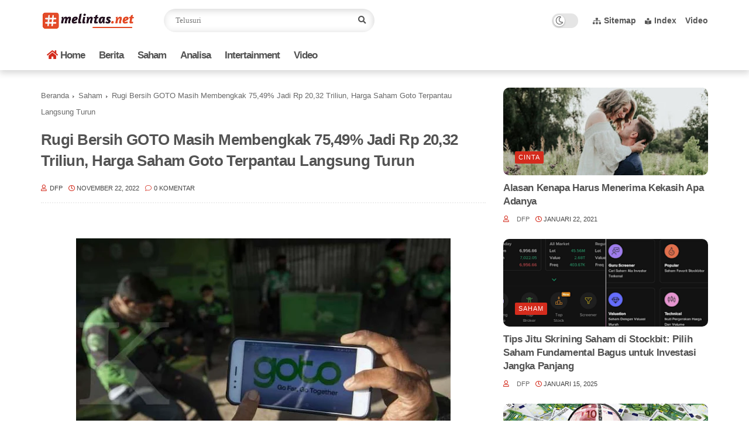

--- FILE ---
content_type: text/html; charset=utf-8
request_url: https://www.google.com/recaptcha/api2/aframe
body_size: 266
content:
<!DOCTYPE HTML><html><head><meta http-equiv="content-type" content="text/html; charset=UTF-8"></head><body><script nonce="lrQdNYnvRxJuMJXuwr3bag">/** Anti-fraud and anti-abuse applications only. See google.com/recaptcha */ try{var clients={'sodar':'https://pagead2.googlesyndication.com/pagead/sodar?'};window.addEventListener("message",function(a){try{if(a.source===window.parent){var b=JSON.parse(a.data);var c=clients[b['id']];if(c){var d=document.createElement('img');d.src=c+b['params']+'&rc='+(localStorage.getItem("rc::a")?sessionStorage.getItem("rc::b"):"");window.document.body.appendChild(d);sessionStorage.setItem("rc::e",parseInt(sessionStorage.getItem("rc::e")||0)+1);localStorage.setItem("rc::h",'1769563100296');}}}catch(b){}});window.parent.postMessage("_grecaptcha_ready", "*");}catch(b){}</script></body></html>

--- FILE ---
content_type: text/javascript; charset=UTF-8
request_url: https://www.melintas.net/feeds/posts/default/-/Saham?alt=json-in-script&callback=related_results_labels&max-results=6
body_size: 12070
content:
// API callback
related_results_labels({"version":"1.0","encoding":"UTF-8","feed":{"xmlns":"http://www.w3.org/2005/Atom","xmlns$openSearch":"http://a9.com/-/spec/opensearchrss/1.0/","xmlns$blogger":"http://schemas.google.com/blogger/2008","xmlns$georss":"http://www.georss.org/georss","xmlns$gd":"http://schemas.google.com/g/2005","xmlns$thr":"http://purl.org/syndication/thread/1.0","id":{"$t":"tag:blogger.com,1999:blog-6473732719736049688"},"updated":{"$t":"2025-10-11T23:43:41.538+07:00"},"category":[{"term":"Berita Menarik"},{"term":"Hot News"},{"term":"Viral"},{"term":"Saham"},{"term":"Sehat"},{"term":"Seleb"},{"term":"Inspira"},{"term":"Gaya Hidup"},{"term":"Kata Kata"},{"term":"Inspirasi"},{"term":"Cinta"},{"term":"Kecelakaan"},{"term":"Ngakak"},{"term":"Forex"},{"term":"Indikator"},{"term":"Makro Ekonomi"},{"term":"Pembunuhan"},{"term":"Analisa"},{"term":"Artis Terkenal"},{"term":"Bunuh Diri"},{"term":"Inflasi"},{"term":"Jantung"},{"term":"Jokowi"},{"term":"Lagu"},{"term":"Makanan"},{"term":"Pengetahuan"},{"term":"Pernikahan"},{"term":"Puisi"},{"term":"Resep Makanan"},{"term":"Serba Serbi"},{"term":"Setya Novanto"},{"term":"Suami"},{"term":"Tanaman Obat"},{"term":"Tips Kecantikan"},{"term":"ADRO"},{"term":"Anak Artis"},{"term":"Android"},{"term":"Angel Lelga"},{"term":"Artis Cantik"},{"term":"Artis India"},{"term":"Artis Tomboy"},{"term":"Ayu Ting Ting"},{"term":"BNII"},{"term":"Batubara"},{"term":"Bayi Ganteng"},{"term":"Begal"},{"term":"Bella Shofie"},{"term":"Blog"},{"term":"Blogger"},{"term":"Buah"},{"term":"Buaya"},{"term":"Bunga"},{"term":"Cantik"},{"term":"Cara Unreg Kartu"},{"term":"Cepen"},{"term":"Dengar Musik"},{"term":"Dokter Tety"},{"term":"Domain"},{"term":"Ekonomi"},{"term":"Facebook"},{"term":"Film"},{"term":"Fundamental"},{"term":"Gajah"},{"term":"Gambar Lucu"},{"term":"Gambar Meme"},{"term":"Games"},{"term":"Geng Motor"},{"term":"Gerhana"},{"term":"Hamil"},{"term":"Hubungan"},{"term":"IMB"},{"term":"Ibu Nyemar"},{"term":"Ikan Hiu"},{"term":"Inco"},{"term":"Internet"},{"term":"Islam"},{"term":"Istri"},{"term":"JIN"},{"term":"Jalan Jalan"},{"term":"Janda"},{"term":"Jaya"},{"term":"Jodoh"},{"term":"Jonru"},{"term":"KEGEMUKAN"},{"term":"Kado"},{"term":"Kebakaran"},{"term":"Kejahatan"},{"term":"Kentang"},{"term":"Kisah Cinta"},{"term":"Lamaran Artis"},{"term":"Makanan Tidak Sehat"},{"term":"Manfaat Kentang"},{"term":"Manusia Tertua"},{"term":"Marion Jola"},{"term":"Masak"},{"term":"Maut"},{"term":"Moving Average"},{"term":"Musik"},{"term":"Nikah"},{"term":"Ojek Online"},{"term":"Operasi Plastik"},{"term":"Orang Kaya"},{"term":"Orangtua Artis"},{"term":"PERMAINAN ONLINE"},{"term":"Pacar"},{"term":"Partai PSI"},{"term":"Pasangan"},{"term":"Pasangan Artis"},{"term":"Pasha Ungu"},{"term":"Pasngan"},{"term":"Pegy"},{"term":"Pelakor"},{"term":"Peluang Usaha"},{"term":"Pemilu 2019"},{"term":"Penculikan"},{"term":"Pendidikan"},{"term":"Peristiwa Unik"},{"term":"Permainan Anak"},{"term":"Permainan Tradisional"},{"term":"Pernikahan Artis"},{"term":"Psikologiers"},{"term":"Roro Fitria"},{"term":"Sekuritas"},{"term":"Selamat Pagi"},{"term":"Setan"},{"term":"Shanas"},{"term":"Sholat"},{"term":"Sistem Trading"},{"term":"Suami Istri"},{"term":"Tanaman Hias"},{"term":"Tekno"},{"term":"Tenggelam"},{"term":"Tilang Polisi"},{"term":"Tips"},{"term":"Traveling"},{"term":"Uang"},{"term":"Ulang Tahun"},{"term":"Unik"},{"term":"WhatsApp"},{"term":"bayi"},{"term":"berita informasi indonesia gosip"},{"term":"bpjs"},{"term":"cara trading"},{"term":"cpns 2018"},{"term":"goto"},{"term":"ihsg"},{"term":"ltls"},{"term":"macd"},{"term":"mumi"},{"term":"nely"},{"term":"polisi"},{"term":"rsi"},{"term":"status Lucu"},{"term":"tilang"},{"term":"trading"}],"title":{"type":"text","$t":"Melintas.net "},"subtitle":{"type":"html","$t":"Investasi dan Gaya Hidup"},"link":[{"rel":"http://schemas.google.com/g/2005#feed","type":"application/atom+xml","href":"https:\/\/www.melintas.net\/feeds\/posts\/default"},{"rel":"self","type":"application/atom+xml","href":"https:\/\/www.blogger.com\/feeds\/6473732719736049688\/posts\/default\/-\/Saham?alt=json-in-script\u0026max-results=6"},{"rel":"alternate","type":"text/html","href":"https:\/\/www.melintas.net\/search\/label\/Saham"},{"rel":"hub","href":"http://pubsubhubbub.appspot.com/"},{"rel":"next","type":"application/atom+xml","href":"https:\/\/www.blogger.com\/feeds\/6473732719736049688\/posts\/default\/-\/Saham\/-\/Saham?alt=json-in-script\u0026start-index=7\u0026max-results=6"}],"author":[{"name":{"$t":"Dfp"},"uri":{"$t":"http:\/\/www.blogger.com\/profile\/01556030304306455220"},"email":{"$t":"noreply@blogger.com"},"gd$image":{"rel":"http://schemas.google.com/g/2005#thumbnail","width":"32","height":"32","src":"\/\/blogger.googleusercontent.com\/img\/b\/R29vZ2xl\/AVvXsEhaq1AZPbVGEVhPLSKVZoLaI_q0wnQjgBp4kftHlJr822ibsnib86rjLwT_zKZ-VG-UU2mDApvGwflXO0fvToLc--XIkiecjZ1YenNUAc-UqUn6K7gGU9NylRrEapphVjo\/s220\/singaraja+%281%29+%281%29.png"}}],"generator":{"version":"7.00","uri":"http://www.blogger.com","$t":"Blogger"},"openSearch$totalResults":{"$t":"27"},"openSearch$startIndex":{"$t":"1"},"openSearch$itemsPerPage":{"$t":"6"},"entry":[{"id":{"$t":"tag:blogger.com,1999:blog-6473732719736049688.post-404574481847245294"},"published":{"$t":"2025-02-13T10:53:00.001+07:00"},"updated":{"$t":"2025-02-13T10:53:17.532+07:00"},"category":[{"scheme":"http://www.blogger.com/atom/ns#","term":"Saham"}],"title":{"type":"text","$t":"Dampak Inflasi yang Melampaui Ekspektasi terhadap Saham di IHSG: Apa yang Perlu Investor Ketahui?"},"content":{"type":"html","$t":"\u003Cdiv\u003E\u003Cbr \/\u003E\u003C\/div\u003E\u003Cdiv\u003E\u003Ctable align=\"center\" cellpadding=\"0\" cellspacing=\"0\" class=\"tr-caption-container\" style=\"margin-left: auto; margin-right: auto;\"\u003E\u003Ctbody\u003E\u003Ctr\u003E\u003Ctd style=\"text-align: center;\"\u003E\u003Ca href=\"https:\/\/blogger.googleusercontent.com\/img\/b\/R29vZ2xl\/AVvXsEjggKUbfv6esA8FSVldmX0qVYthSiT6tq0geBa60bhsjoPLWOmIDOmdZUo2XLzfeHvlPiARcl0pToMv63S_WRLF0u6bFdKwqTpk6ZPhEVgtjWubxMIyd3_SkAJJzDbDEOkAFVnaekg9KLipPiqdZLKKhFUNscHf-XW9PEzaB1A8jBxJmG9U65iRS7W7GAk\/s640\/money-5098144_640.jpg\" imageanchor=\"1\" style=\"margin-left: auto; margin-right: auto;\"\u003E\u003Cimg border=\"0\" data-original-height=\"427\" data-original-width=\"640\" height=\"428\" src=\"https:\/\/blogger.googleusercontent.com\/img\/b\/R29vZ2xl\/AVvXsEjggKUbfv6esA8FSVldmX0qVYthSiT6tq0geBa60bhsjoPLWOmIDOmdZUo2XLzfeHvlPiARcl0pToMv63S_WRLF0u6bFdKwqTpk6ZPhEVgtjWubxMIyd3_SkAJJzDbDEOkAFVnaekg9KLipPiqdZLKKhFUNscHf-XW9PEzaB1A8jBxJmG9U65iRS7W7GAk\/w640-h428\/money-5098144_640.jpg\" width=\"640\" \/\u003E\u003C\/a\u003E\u003C\/td\u003E\u003C\/tr\u003E\u003Ctr\u003E\u003Ctd class=\"tr-caption\" style=\"text-align: center;\"\u003E\u003Cspan style=\"background-color: white; color: #191b26; font-family: \u0026quot;Open Sans\u0026quot;, Arial, system-ui; font-size: 14px; text-align: start;\"\u003EGambar oleh\u0026nbsp;\u003C\/span\u003E\u003Ca href=\"https:\/\/pixabay.com\/id\/users\/geralt-9301\/?utm_source=link-attribution\u0026amp;utm_medium=referral\u0026amp;utm_campaign=image\u0026amp;utm_content=5098144\" style=\"background-color: white; box-sizing: border-box; color: #191b26; font-family: \u0026quot;Open Sans\u0026quot;, Arial, system-ui; font-size: 14px; text-align: start;\"\u003EGerd Altmann\u003C\/a\u003E\u003Cspan style=\"background-color: white; color: #191b26; font-family: \u0026quot;Open Sans\u0026quot;, Arial, system-ui; font-size: 14px; text-align: start;\"\u003E\u0026nbsp;dari\u0026nbsp;\u003C\/span\u003E\u003Ca href=\"https:\/\/pixabay.com\/id\/\/?utm_source=link-attribution\u0026amp;utm_medium=referral\u0026amp;utm_campaign=image\u0026amp;utm_content=5098144\" style=\"background-color: white; box-sizing: border-box; color: #191b26; font-family: \u0026quot;Open Sans\u0026quot;, Arial, system-ui; font-size: 14px; text-align: start;\"\u003EPixabay\u003C\/a\u003E\u003C\/td\u003E\u003C\/tr\u003E\u003C\/tbody\u003E\u003C\/table\u003E\u003Cbr \/\u003EInflasi yang melampaui ekspektasi seringkali menjadi momok bagi pasar keuangan, termasuk pasar saham. Di Indonesia, kenaikan inflasi yang tidak terduga dapat memengaruhi kinerja Indeks Harga Saham Gabungan (IHSG) dan portofolio investor. Lalu, apa sebenarnya dampak inflasi tinggi terhadap saham-saham di IHSG, dan bagaimana investor harus menyikapinya? Simak penjelasan lengkapnya berikut ini.\u003C\/div\u003E\u003Cdiv\u003E\u003Cbr \/\u003E\u003C\/div\u003E\u003Cdiv\u003E\u003Cb\u003E1. Tekanan pada Harga Saham\u003C\/b\u003E\u003C\/div\u003E\u003Cdiv\u003EInflasi yang tinggi biasanya diikuti oleh kenaikan biaya produksi dan penurunan daya beli konsumen. Hal ini dapat mengurangi laba perusahaan, terutama yang bergerak di sektor konsumsi dan ritel. Akibatnya, harga saham perusahaan-perusahaan tersebut cenderung tertekan. Investor perlu memantau laporan keuangan perusahaan untuk melihat sejauh mana inflasi memengaruhi kinerja bisnis.\u003C\/div\u003E\u003Cdiv\u003E\u003Cbr \/\u003E\u003C\/div\u003E\u003Cdiv\u003E\u003Cb\u003E2. Kenaikan Suku Bunga oleh Bank Sentral\u003C\/b\u003E\u003C\/div\u003E\u003Cdiv\u003EBank Indonesia (BI) mungkin merespons inflasi yang tinggi dengan menaikkan suku bunga acuan. Kenaikan suku bunga dapat membuat biaya pinjaman lebih mahal bagi perusahaan, sehingga mengurangi profitabilitas mereka. Selain itu, instrumen pendapatan tetap seperti obligasi menjadi lebih menarik bagi investor, yang dapat mengurangi minat terhadap saham.\u003C\/div\u003E\u003Cdiv\u003E\u003Cbr \/\u003E\u003C\/div\u003E\u003Cdiv\u003E\u003Cb\u003E3. Volatilitas Pasar Meningkat\u003C\/b\u003E\u003C\/div\u003E\u003Cdiv\u003EInflasi yang melampaui ekspektasi seringkali menciptakan ketidakpastian di pasar. Hal ini dapat menyebabkan volatilitas yang lebih tinggi, di mana harga saham bergerak naik-turun secara signifikan. Investor perlu lebih berhati-hati dan mempertimbangkan strategi diversifikasi untuk mengurangi risiko.\u003C\/div\u003E\u003Cdiv\u003E\u003Cb\u003E\u003Cbr \/\u003E\u003C\/b\u003E\u003C\/div\u003E\u003Cdiv\u003E\u003Cb\u003E4. Dampak Berbeda pada Setiap Sektor\u003C\/b\u003E\u003C\/div\u003E\u003Cdiv\u003ETidak semua sektor terkena dampak inflasi secara merata. Sektor komoditas dan energi, misalnya, mungkin justru diuntungkan dari kenaikan harga barang. Sementara itu, sektor konsumen dan ritel cenderung lebih menderita karena penurunan daya beli. Investor perlu memilih saham dengan cermat, fokus pada sektor yang lebih tahan terhadap inflasi.\u003C\/div\u003E\u003Cdiv\u003E\u003Cbr \/\u003E\u003C\/div\u003E\u003Cdiv\u003E\u003Cb\u003E5. Revaluasi Valuasi Saham\u003C\/b\u003E\u003C\/div\u003E\u003Cdiv\u003ESaham dengan valuasi tinggi (high P\/E ratio) mungkin lebih rentan terhadap penurunan saat inflasi tinggi. Investor cenderung merevaluasi pertumbuhan laba di masa depan, yang dapat menyebabkan koreksi harga saham. Saham-saham blue chip dengan fundamental kuat biasanya lebih tahan dalam situasi seperti ini.\u003C\/div\u003E\u003Cdiv\u003E\u003Cbr \/\u003E\u003C\/div\u003E\u003Cdiv\u003E\u003Cb\u003E6. Aliran Modal Keluar dari Pasar Saham\u003C\/b\u003E\u003C\/div\u003E\u003Cdiv\u003EInflasi yang tinggi dapat membuat investor asing menarik modal mereka dari pasar saham domestik. Hal ini terjadi karena mereka menganggap inflasi dapat mengurangi daya saing ekonomi Indonesia. Aliran modal keluar dapat menekan IHSG lebih lanjut, sehingga investor perlu memantau pergerakan modal asing.\u003C\/div\u003E\u003Cdiv\u003E\u003Cbr \/\u003E\u003C\/div\u003E\u003Cdiv\u003E\u003Cb\u003E7. Dampak pada Sektor Keuangan\u003C\/b\u003E\u003C\/div\u003E\u003Cdiv\u003ESektor keuangan, seperti perbankan, dapat mengalami dampak ganda. Di satu sisi, kenaikan suku bunga dapat meningkatkan margin bunga bersih. Namun, di sisi lain, inflasi yang tinggi dapat meningkatkan risiko kredit dan mengurangi permintaan pinjaman. Investor perlu memerhatikan kinerja bank-bank besar untuk melihat sejauh mana mereka mampu mengelola risiko inflasi.\u003C\/div\u003E\u003Cdiv\u003E\u003Cbr \/\u003E\u003C\/div\u003E\u003Cdiv\u003E\u003Cb\u003EStrategi Investor Menghadapi Inflasi Tinggi\u003C\/b\u003E\u003C\/div\u003E\u003Cdiv\u003EDiversifikasi Portofolio: Alokasikan investasi ke berbagai sektor yang tahan inflasi, seperti komoditas, energi, dan infrastruktur.\u003C\/div\u003E\u003Cdiv\u003E\u003Cbr \/\u003E\u003C\/div\u003E\u003Cdiv\u003EFokus pada Saham Blue Chip: Saham perusahaan besar dengan fundamental kuat cenderung lebih tahan dalam kondisi inflasi tinggi.\u003C\/div\u003E\u003Cdiv\u003E\u003Cbr \/\u003E\u003C\/div\u003E\u003Cdiv\u003EPantau Kebijakan Bank Sentral: Perubahan suku bunga dan kebijakan moneter dapat memberikan petunjuk tentang arah pasar.\u003C\/div\u003E\u003Cdiv\u003E\u003Cbr \/\u003E\u003C\/div\u003E\u003Cdiv\u003EHindari Saham dengan Valuasi Tinggi: Saham dengan P\/E ratio tinggi lebih rentan terhadap koreksi saat inflasi naik.\u003C\/div\u003E\u003Cdiv\u003E\u003Cbr \/\u003E\u003C\/div\u003E\u003Cdiv\u003E\u003Cb\u003EKesimpulan\u003C\/b\u003E\u003C\/div\u003E\u003Cdiv\u003EInflasi yang melampaui ekspektasi dapat menciptakan tantangan bagi pasar saham, termasuk IHSG. Namun, dengan pemahaman yang baik tentang dampak inflasi dan strategi investasi yang tepat, investor dapat mengelola risiko dan bahkan menemukan peluang di tengah ketidakpastian. Selalu pantau perkembangan ekonomi dan kebijakan moneter untuk mengambil keputusan investasi yang tepat.\u003C\/div\u003E"},"link":[{"rel":"edit","type":"application/atom+xml","href":"https:\/\/www.blogger.com\/feeds\/6473732719736049688\/posts\/default\/404574481847245294"},{"rel":"self","type":"application/atom+xml","href":"https:\/\/www.blogger.com\/feeds\/6473732719736049688\/posts\/default\/404574481847245294"},{"rel":"alternate","type":"text/html","href":"https:\/\/www.melintas.net\/2025\/02\/dampak-inflasi-yang-melampaui.html","title":"Dampak Inflasi yang Melampaui Ekspektasi terhadap Saham di IHSG: Apa yang Perlu Investor Ketahui?"}],"author":[{"name":{"$t":"Dfp"},"uri":{"$t":"http:\/\/www.blogger.com\/profile\/01556030304306455220"},"email":{"$t":"noreply@blogger.com"},"gd$image":{"rel":"http://schemas.google.com/g/2005#thumbnail","width":"32","height":"32","src":"\/\/blogger.googleusercontent.com\/img\/b\/R29vZ2xl\/AVvXsEhaq1AZPbVGEVhPLSKVZoLaI_q0wnQjgBp4kftHlJr822ibsnib86rjLwT_zKZ-VG-UU2mDApvGwflXO0fvToLc--XIkiecjZ1YenNUAc-UqUn6K7gGU9NylRrEapphVjo\/s220\/singaraja+%281%29+%281%29.png"}}],"media$thumbnail":{"xmlns$media":"http://search.yahoo.com/mrss/","url":"https:\/\/blogger.googleusercontent.com\/img\/b\/R29vZ2xl\/AVvXsEjggKUbfv6esA8FSVldmX0qVYthSiT6tq0geBa60bhsjoPLWOmIDOmdZUo2XLzfeHvlPiARcl0pToMv63S_WRLF0u6bFdKwqTpk6ZPhEVgtjWubxMIyd3_SkAJJzDbDEOkAFVnaekg9KLipPiqdZLKKhFUNscHf-XW9PEzaB1A8jBxJmG9U65iRS7W7GAk\/s72-w640-h428-c\/money-5098144_640.jpg","height":"72","width":"72"}},{"id":{"$t":"tag:blogger.com,1999:blog-6473732719736049688.post-1465312530955402233"},"published":{"$t":"2025-01-16T09:10:00.000+07:00"},"updated":{"$t":"2025-01-16T09:10:00.409+07:00"},"category":[{"scheme":"http://www.blogger.com/atom/ns#","term":"Inflasi"},{"scheme":"http://www.blogger.com/atom/ns#","term":"Makro Ekonomi"},{"scheme":"http://www.blogger.com/atom/ns#","term":"Saham"}],"title":{"type":"text","$t":"Dampak Penurunan Inflasi Inti AS Terhadap Pasar Saham Indonesia"},"content":{"type":"html","$t":"\u003Cp\u003E\u003C\/p\u003E\u003Cdiv class=\"separator\" style=\"clear: both; text-align: center;\"\u003E\u003Ca href=\"https:\/\/blogger.googleusercontent.com\/img\/b\/R29vZ2xl\/AVvXsEjCQw8nKP66ZVAc4U-CwxXW_fKrA6DyniiIuAKkKgiut_RYY7J9pnsi7_bupxh8sp7ZHBJFpPN-I0sTGz_zDPIWzUXlHWLOv-gWGVqVBKqRMOAD4_tGywhQZWf2WJ_CSdF1dZKKjsXabgjxeKh2TeUx3lwT9YZGqUw9mR7YjYkMKGQf9jJNzdcyJB28FGk\/s640-rw\/shares-5279686_1280.jpg\" imageanchor=\"1\" style=\"margin-left: 1em; margin-right: 1em;\"\u003E\u003Cimg border=\"0\" data-original-height=\"426\" data-original-width=\"640\" height=\"426\" src=\"https:\/\/blogger.googleusercontent.com\/img\/b\/R29vZ2xl\/AVvXsEjCQw8nKP66ZVAc4U-CwxXW_fKrA6DyniiIuAKkKgiut_RYY7J9pnsi7_bupxh8sp7ZHBJFpPN-I0sTGz_zDPIWzUXlHWLOv-gWGVqVBKqRMOAD4_tGywhQZWf2WJ_CSdF1dZKKjsXabgjxeKh2TeUx3lwT9YZGqUw9mR7YjYkMKGQf9jJNzdcyJB28FGk\/w640-h426\/shares-5279686_1280.jpg\" width=\"640\" \/\u003E\u003C\/a\u003E\u003C\/div\u003E\u003Cbr \/\u003E\u0026nbsp;Penurunan inflasi inti di AS di bawah ekspektasi biasanya memiliki beberapa dampak terhadap pasar saham Indonesia, terutama melalui mekanisme global dan sentimen investor. Berikut adalah dampak utamanya:\u003Cp\u003E\u003C\/p\u003E\n\u003Ch3\u003E1. \u003Cstrong\u003EPenguatan Rupiah\u003C\/strong\u003E\u003C\/h3\u003E\n\u003Cul\u003E\n\u003Cli\u003EPenurunan inflasi inti di AS dapat mendorong \u003Cstrong\u003EThe Fed\u003C\/strong\u003E untuk mempertahankan atau bahkan menurunkan suku bunga lebih cepat dari ekspektasi pasar.\u003C\/li\u003E\n\u003Cli\u003EDengan kebijakan moneter yang lebih longgar di AS, dolar AS cenderung melemah, yang dapat menyebabkan penguatan rupiah. Hal ini biasanya positif untuk perusahaan Indonesia yang memiliki utang dalam dolar AS atau bisnis yang sangat bergantung pada impor.\u003C\/li\u003E\n\u003C\/ul\u003E\n\u003Ch3\u003E2. \u003Cstrong\u003EAliran Dana Asing ke Pasar Saham Indonesia\u003C\/strong\u003E\u003C\/h3\u003E\n\u003Cul\u003E\n\u003Cli\u003ESuku bunga yang lebih rendah di AS membuat aset pasar negara berkembang, termasuk Indonesia, menjadi lebih menarik karena selisih imbal hasil (yield spread) yang lebih tinggi.\u003C\/li\u003E\n\u003Cli\u003ESektor-sektor seperti perbankan, properti, dan konsumen bisa mendapatkan aliran dana lebih besar dari investor asing.\u003C\/li\u003E\n\u003C\/ul\u003E\n\u003Ch3\u003E3. \u003Cstrong\u003EDampak pada Sektor Ekspor\u003C\/strong\u003E\u003C\/h3\u003E\n\u003Cul\u003E\n\u003Cli\u003EJika penurunan inflasi inti AS mengindikasikan melemahnya permintaan domestik di AS, ekspor Indonesia (seperti tekstil, elektronik, atau CPO) ke AS bisa terdampak negatif. Namun, pengaruh ini cenderung lebih terbatas dibandingkan faktor aliran dana.\u003C\/li\u003E\n\u003C\/ul\u003E\n\u003Ch3\u003E4. \u003Cstrong\u003EPeningkatan Sentimen di Pasar Global\u003C\/strong\u003E\u003C\/h3\u003E\n\u003Cul\u003E\n\u003Cli\u003EPenurunan inflasi inti AS sering kali mengurangi volatilitas pasar global karena ekspektasi kenaikan suku bunga yang lebih rendah. Sentimen positif ini dapat mendorong kenaikan indeks saham Indonesia, seperti IHSG.\u003C\/li\u003E\n\u003C\/ul\u003E\n\u003Ch3\u003E5. \u003Cstrong\u003EPeningkatan Likuiditas di Pasar\u003C\/strong\u003E\u003C\/h3\u003E\n\u003Cul\u003E\n\u003Cli\u003EJika The Fed menahan diri dari kebijakan moneter yang lebih ketat, likuiditas global meningkat, yang sering kali diterjemahkan ke dalam kenaikan harga aset, termasuk saham di Indonesia.\u003C\/li\u003E\n\u003C\/ul\u003E\n\u003Ch3\u003ESektor yang Berpotensi Diuntungkan:\u003C\/h3\u003E\n\u003Cul\u003E\n\u003Cli\u003E\u003Cstrong\u003EPerbankan\u003C\/strong\u003E: Dengan penguatan rupiah dan stabilitas suku bunga, sektor ini dapat menikmati margin yang lebih baik.\u003C\/li\u003E\n\u003Cli\u003E\u003Cstrong\u003EProperti\u003C\/strong\u003E: Kebijakan suku bunga rendah mendukung daya beli properti.\u003C\/li\u003E\n\u003Cli\u003E\u003Cstrong\u003EKonsumen\u003C\/strong\u003E: Sentimen positif terhadap konsumsi domestik sering kali diperkuat oleh penurunan inflasi global.\u003C\/li\u003E\n\u003C\/ul\u003E\n\u003Cp\u003ENamun, perhatikan bahwa efek ini tetap tergantung pada kondisi fundamental Indonesia dan faktor global lainnya seperti harga komoditas.\u003C\/p\u003E"},"link":[{"rel":"edit","type":"application/atom+xml","href":"https:\/\/www.blogger.com\/feeds\/6473732719736049688\/posts\/default\/1465312530955402233"},{"rel":"self","type":"application/atom+xml","href":"https:\/\/www.blogger.com\/feeds\/6473732719736049688\/posts\/default\/1465312530955402233"},{"rel":"alternate","type":"text/html","href":"https:\/\/www.melintas.net\/2025\/01\/dampak-penurunan-inflasi-inti-as.html","title":"Dampak Penurunan Inflasi Inti AS Terhadap Pasar Saham Indonesia"}],"author":[{"name":{"$t":"Dfp"},"uri":{"$t":"http:\/\/www.blogger.com\/profile\/01556030304306455220"},"email":{"$t":"noreply@blogger.com"},"gd$image":{"rel":"http://schemas.google.com/g/2005#thumbnail","width":"32","height":"32","src":"\/\/blogger.googleusercontent.com\/img\/b\/R29vZ2xl\/AVvXsEhaq1AZPbVGEVhPLSKVZoLaI_q0wnQjgBp4kftHlJr822ibsnib86rjLwT_zKZ-VG-UU2mDApvGwflXO0fvToLc--XIkiecjZ1YenNUAc-UqUn6K7gGU9NylRrEapphVjo\/s220\/singaraja+%281%29+%281%29.png"}}],"media$thumbnail":{"xmlns$media":"http://search.yahoo.com/mrss/","url":"https:\/\/blogger.googleusercontent.com\/img\/b\/R29vZ2xl\/AVvXsEjCQw8nKP66ZVAc4U-CwxXW_fKrA6DyniiIuAKkKgiut_RYY7J9pnsi7_bupxh8sp7ZHBJFpPN-I0sTGz_zDPIWzUXlHWLOv-gWGVqVBKqRMOAD4_tGywhQZWf2WJ_CSdF1dZKKjsXabgjxeKh2TeUx3lwT9YZGqUw9mR7YjYkMKGQf9jJNzdcyJB28FGk\/s72-w640-h426-c\/shares-5279686_1280.jpg","height":"72","width":"72"}},{"id":{"$t":"tag:blogger.com,1999:blog-6473732719736049688.post-4362646123048063748"},"published":{"$t":"2025-01-15T09:54:00.003+07:00"},"updated":{"$t":"2025-01-15T09:54:44.693+07:00"},"category":[{"scheme":"http://www.blogger.com/atom/ns#","term":"Saham"}],"title":{"type":"text","$t":"Tips Jitu Skrining Saham di Stockbit: Pilih Saham Fundamental Bagus untuk Investasi Jangka Panjang"},"content":{"type":"html","$t":"\u003Cp\u003E\u0026nbsp;\u003Ctable align=\"center\" cellpadding=\"0\" cellspacing=\"0\" class=\"tr-caption-container\" style=\"margin-left: auto; margin-right: auto;\"\u003E\u003Ctbody\u003E\u003Ctr\u003E\u003Ctd style=\"text-align: center;\"\u003E\u003Ca href=\"https:\/\/blogger.googleusercontent.com\/img\/b\/R29vZ2xl\/AVvXsEg9II4iiZ7yF2PykrTHnXIMDS1dqtSOZNYfCP-xaiHT1ak5viHfTFWTeUyejiih6JFHEqvIF-byN_SV5hbenz7kLSACynqJepwEyqOPIFSRFkX4ljfPrAgfOFG2Vir3FY5DVDkD-uA38OPr8JsUTt3TR5er5lPBU9L3PHAKGX1H2giBoAluNs7rhIh20RY\/s940\/grid%202%20(9).png\" imageanchor=\"1\" style=\"margin-left: auto; margin-right: auto;\"\u003E\u003Cimg border=\"0\" data-original-height=\"788\" data-original-width=\"940\" height=\"536\" src=\"https:\/\/blogger.googleusercontent.com\/img\/b\/R29vZ2xl\/AVvXsEg9II4iiZ7yF2PykrTHnXIMDS1dqtSOZNYfCP-xaiHT1ak5viHfTFWTeUyejiih6JFHEqvIF-byN_SV5hbenz7kLSACynqJepwEyqOPIFSRFkX4ljfPrAgfOFG2Vir3FY5DVDkD-uA38OPr8JsUTt3TR5er5lPBU9L3PHAKGX1H2giBoAluNs7rhIh20RY\/w640-h536\/grid%202%20(9).png\" width=\"640\" \/\u003E\u003C\/a\u003E\u003C\/td\u003E\u003C\/tr\u003E\u003Ctr\u003E\u003Ctd class=\"tr-caption\" style=\"text-align: center;\"\u003Escrening saham di stokbit\u003C\/td\u003E\u003C\/tr\u003E\u003C\/tbody\u003E\u003C\/table\u003E\u003Cbr \/\u003E\u003C\/p\u003E\u003Cp\u003EBerikut adalah beberapa tips untuk menyaring saham dengan fundamental bagus di Stockbit yang berpotensi naik dalam jangka panjang:\u003C\/p\u003E\n\u003Ch3\u003E\u003Cstrong\u003E1. Gunakan Fitur Screening di Stockbit\u003C\/strong\u003E\u003C\/h3\u003E\n\u003Cul\u003E\n\u003Cli\u003E\u003Cstrong\u003EPilih Kategori Fundamental\u003C\/strong\u003E: Gunakan kriteria screening seperti:\n\u003Cul\u003E\n\u003Cli\u003E\u003Cstrong\u003EPrice to Earnings Ratio (PER):\u003C\/strong\u003E Pilih saham dengan PER yang lebih rendah dari rata-rata industrinya, namun tetap realistis (PER terlalu rendah bisa menjadi tanda peringatan).\u003C\/li\u003E\n\u003Cli\u003E\u003Cstrong\u003EPrice to Book Value (PBV):\u003C\/strong\u003E Cari saham dengan PBV di bawah 1 atau mendekati nilai wajar.\u003C\/li\u003E\n\u003Cli\u003E\u003Cstrong\u003EReturn on Equity (ROE):\u003C\/strong\u003E Pilih perusahaan dengan ROE tinggi (\u0026gt;15%), yang menunjukkan efisiensi perusahaan dalam menghasilkan laba.\u003C\/li\u003E\n\u003Cli\u003E\u003Cstrong\u003EDebt to Equity Ratio (DER):\u003C\/strong\u003E Pastikan DER tidak terlalu tinggi (\u0026lt;1 atau sesuai dengan sektor tertentu).\u003C\/li\u003E\n\u003Cli\u003E\u003Cstrong\u003ENet Profit Margin (NPM):\u003C\/strong\u003E Pilih saham dengan margin laba yang stabil atau meningkat dari tahun ke tahun.\u003C\/li\u003E\n\u003C\/ul\u003E\n\u003C\/li\u003E\n\u003C\/ul\u003E\n\u003Ch3\u003E\u003Cstrong\u003E2. Pilih Perusahaan dengan Kinerja Keuangan Konsisten\u003C\/strong\u003E\u003C\/h3\u003E\n\u003Cul\u003E\n\u003Cli\u003EPerhatikan laporan keuangan dalam \u003Cstrong\u003E5 tahun terakhir\u003C\/strong\u003E. Fokus pada:\n\u003Cul\u003E\n\u003Cli\u003E\u003Cstrong\u003EPendapatan dan Laba Bersih:\u003C\/strong\u003E Lihat pertumbuhan yang stabil atau meningkat setiap tahun.\u003C\/li\u003E\n\u003Cli\u003E\u003Cstrong\u003EArus Kas Operasi:\u003C\/strong\u003E Pastikan perusahaan memiliki arus kas positif, menunjukkan operasional yang sehat.\u003C\/li\u003E\n\u003Cli\u003E\u003Cstrong\u003EDividen:\u003C\/strong\u003E Jika Anda mencari saham defensif, pilih yang rutin membayar dividen dengan yield yang kompetitif.\u003C\/li\u003E\n\u003C\/ul\u003E\n\u003C\/li\u003E\n\u003C\/ul\u003E\n\u003Ch3\u003E\u003Cstrong\u003E3. Perhatikan Sektor yang Potensial\u003C\/strong\u003E\u003C\/h3\u003E\n\u003Cul\u003E\n\u003Cli\u003EPilih sektor dengan prospek jangka panjang seperti:\n\u003Cul\u003E\n\u003Cli\u003E\u003Cstrong\u003ESektor Konsumsi Primer:\u003C\/strong\u003E Perusahaan makanan dan kebutuhan pokok.\u003C\/li\u003E\n\u003Cli\u003E\u003Cstrong\u003ESektor Teknologi:\u003C\/strong\u003E Perusahaan yang fokus pada inovasi dan digitalisasi.\u003C\/li\u003E\n\u003Cli\u003E\u003Cstrong\u003ESektor Komoditas:\u003C\/strong\u003E Saham tambang atau agribisnis yang diuntungkan dari tren global.\u003C\/li\u003E\n\u003C\/ul\u003E\n\u003C\/li\u003E\n\u003C\/ul\u003E\n\u003Ch3\u003E\u003Cstrong\u003E4. Analisis Valuasi Saham\u003C\/strong\u003E\u003C\/h3\u003E\n\u003Cul\u003E\n\u003Cli\u003EGunakan fitur grafik di Stockbit untuk memantau harga saham dibandingkan dengan nilai wajar berdasarkan rasio seperti:\n\u003Cul\u003E\n\u003Cli\u003E\u003Cstrong\u003EIntrinsic Value (DCF):\u003C\/strong\u003E Apakah saham undervalued atau overvalued?\u003C\/li\u003E\n\u003Cli\u003E\u003Cstrong\u003ERelative Valuation:\u003C\/strong\u003E Bandingkan rasio PER dan PBV dengan perusahaan sejenis di sektor yang sama.\u003C\/li\u003E\n\u003C\/ul\u003E\n\u003C\/li\u003E\n\u003C\/ul\u003E\n\u003Ch3\u003E\u003Cstrong\u003E5. Perhatikan Insider Trading dan Analisis Konsensus\u003C\/strong\u003E\u003C\/h3\u003E\n\u003Cul\u003E\n\u003Cli\u003E\u003Cstrong\u003EData Insider:\u003C\/strong\u003E Cek apakah manajemen atau pemilik perusahaan menambah kepemilikan sahamnya (indikator kepercayaan).\u003C\/li\u003E\n\u003Cli\u003E\u003Cstrong\u003ERekomendasi Analis:\u003C\/strong\u003E Lihat apakah analis di Stockbit memberikan rating \"Buy\" pada saham tersebut.\u003C\/li\u003E\n\u003C\/ul\u003E\n\u003Ch3\u003E\u003Cstrong\u003E6. Pantau Tren dan Sentimen Pasar\u003C\/strong\u003E\u003C\/h3\u003E\n\u003Cul\u003E\n\u003Cli\u003E\u003Cstrong\u003ESentimen Positif:\u003C\/strong\u003E Pilih saham yang memiliki katalis seperti proyek baru, ekspansi bisnis, atau prospek pertumbuhan sektor.\u003C\/li\u003E\n\u003Cli\u003E\u003Cstrong\u003EVolume Perdagangan:\u003C\/strong\u003E Saham dengan volume stabil cenderung lebih likuid dan menarik bagi investor jangka panjang.\u003C\/li\u003E\n\u003C\/ul\u003E\n\u003Ch3\u003E\u003Cstrong\u003E7. Contoh Screening Fundamental di Stockbit\u003C\/strong\u003E\u003C\/h3\u003E\n\u003Cul\u003E\n\u003Cli\u003EGunakan filter seperti:\n\u003Cul\u003E\n\u003Cli\u003EPER: \u0026lt;15\u003C\/li\u003E\n\u003Cli\u003EPBV: \u0026lt;1.5\u003C\/li\u003E\n\u003Cli\u003EROE: \u0026gt;15%\u003C\/li\u003E\n\u003Cli\u003EDER: \u0026lt;0.5\u003C\/li\u003E\n\u003Cli\u003EMarket Cap: \u0026gt;1 Triliun\u003C\/li\u003E\n\u003Cli\u003EEPS Growth: Positif dalam 3 tahun terakhir\u003C\/li\u003E\n\u003C\/ul\u003E\n\u003C\/li\u003E\n\u003C\/ul\u003E\n\u003Ch3\u003E\u003Cstrong\u003E8. Uji Saham dengan Paper Trading\u003C\/strong\u003E\u003C\/h3\u003E\n\u003Cul\u003E\n\u003Cli\u003ESetelah menemukan saham potensial, gunakan fitur \u003Cstrong\u003EPaper Trading\u003C\/strong\u003E di Stockbit untuk memantau kinerja saham tanpa risiko sebelum benar-benar membeli.\u003C\/li\u003E\n\u003C\/ul\u003E\n\u003Ch3\u003E\u003Cstrong\u003EKesimpulan\u003C\/strong\u003E\u003C\/h3\u003E\n\u003Cp\u003ESkrining saham di Stockbit menjadi langkah awal yang efektif untuk memilih saham dengan fundamental bagus. Pastikan Anda memahami bisnis perusahaan dan selalu memantau perkembangan ekonomi serta kebijakan yang dapat memengaruhi pasar. Investasi jangka panjang membutuhkan kesabaran dan disiplin untuk tetap berpegang pada strategi yang telah direncanakan.\u003C\/p\u003E"},"link":[{"rel":"edit","type":"application/atom+xml","href":"https:\/\/www.blogger.com\/feeds\/6473732719736049688\/posts\/default\/4362646123048063748"},{"rel":"self","type":"application/atom+xml","href":"https:\/\/www.blogger.com\/feeds\/6473732719736049688\/posts\/default\/4362646123048063748"},{"rel":"alternate","type":"text/html","href":"https:\/\/www.melintas.net\/2025\/01\/tips-jitu-skrining-saham-di-stockbit.html","title":"Tips Jitu Skrining Saham di Stockbit: Pilih Saham Fundamental Bagus untuk Investasi Jangka Panjang"}],"author":[{"name":{"$t":"Dfp"},"uri":{"$t":"http:\/\/www.blogger.com\/profile\/01556030304306455220"},"email":{"$t":"noreply@blogger.com"},"gd$image":{"rel":"http://schemas.google.com/g/2005#thumbnail","width":"32","height":"32","src":"\/\/blogger.googleusercontent.com\/img\/b\/R29vZ2xl\/AVvXsEhaq1AZPbVGEVhPLSKVZoLaI_q0wnQjgBp4kftHlJr822ibsnib86rjLwT_zKZ-VG-UU2mDApvGwflXO0fvToLc--XIkiecjZ1YenNUAc-UqUn6K7gGU9NylRrEapphVjo\/s220\/singaraja+%281%29+%281%29.png"}}],"media$thumbnail":{"xmlns$media":"http://search.yahoo.com/mrss/","url":"https:\/\/blogger.googleusercontent.com\/img\/b\/R29vZ2xl\/AVvXsEg9II4iiZ7yF2PykrTHnXIMDS1dqtSOZNYfCP-xaiHT1ak5viHfTFWTeUyejiih6JFHEqvIF-byN_SV5hbenz7kLSACynqJepwEyqOPIFSRFkX4ljfPrAgfOFG2Vir3FY5DVDkD-uA38OPr8JsUTt3TR5er5lPBU9L3PHAKGX1H2giBoAluNs7rhIh20RY\/s72-w640-h536-c\/grid%202%20(9).png","height":"72","width":"72"}},{"id":{"$t":"tag:blogger.com,1999:blog-6473732719736049688.post-4750138835183258014"},"published":{"$t":"2025-01-15T09:47:00.004+07:00"},"updated":{"$t":"2025-01-15T09:47:47.186+07:00"},"category":[{"scheme":"http://www.blogger.com/atom/ns#","term":"Inflasi"},{"scheme":"http://www.blogger.com/atom/ns#","term":"Makro Ekonomi"},{"scheme":"http://www.blogger.com/atom/ns#","term":"Saham"}],"title":{"type":"text","$t":" Sektor Sektor Saham yang Tertekan dan Diuntungkan Saat Inflasi Naik"},"content":{"type":"html","$t":"\u003Ctable align=\"center\" cellpadding=\"0\" cellspacing=\"0\" class=\"tr-caption-container\" style=\"margin-left: auto; margin-right: auto;\"\u003E\u003Ctbody\u003E\u003Ctr\u003E\u003Ctd style=\"text-align: center;\"\u003E\u003Ca href=\"https:\/\/blogger.googleusercontent.com\/img\/b\/R29vZ2xl\/AVvXsEjCQw8nKP66ZVAc4U-CwxXW_fKrA6DyniiIuAKkKgiut_RYY7J9pnsi7_bupxh8sp7ZHBJFpPN-I0sTGz_zDPIWzUXlHWLOv-gWGVqVBKqRMOAD4_tGywhQZWf2WJ_CSdF1dZKKjsXabgjxeKh2TeUx3lwT9YZGqUw9mR7YjYkMKGQf9jJNzdcyJB28FGk\/s1280\/shares-5279686_1280.jpg\" imageanchor=\"1\" style=\"margin-left: auto; margin-right: auto;\"\u003E\u003Cimg border=\"0\" data-original-height=\"853\" data-original-width=\"1280\" height=\"426\" src=\"https:\/\/blogger.googleusercontent.com\/img\/b\/R29vZ2xl\/AVvXsEjCQw8nKP66ZVAc4U-CwxXW_fKrA6DyniiIuAKkKgiut_RYY7J9pnsi7_bupxh8sp7ZHBJFpPN-I0sTGz_zDPIWzUXlHWLOv-gWGVqVBKqRMOAD4_tGywhQZWf2WJ_CSdF1dZKKjsXabgjxeKh2TeUx3lwT9YZGqUw9mR7YjYkMKGQf9jJNzdcyJB28FGk\/w640-h426\/shares-5279686_1280.jpg\" width=\"640\" \/\u003E\u003C\/a\u003E\u003C\/td\u003E\u003C\/tr\u003E\u003Ctr\u003E\u003Ctd class=\"tr-caption\" style=\"text-align: center;\"\u003E\u003Cspan style=\"background-color: white; color: #191b26; font-family: \u0026quot;Open Sans\u0026quot;, system-ui; font-size: 14px; text-align: start;\"\u003EGambar oleh\u0026nbsp;\u003C\/span\u003E\u003Ca href=\"https:\/\/pixabay.com\/id\/users\/viarami-13458823\/?utm_source=link-attribution\u0026amp;utm_medium=referral\u0026amp;utm_campaign=image\u0026amp;utm_content=5279686\" style=\"background-color: white; box-sizing: border-box; color: #191b26; font-family: \u0026quot;Open Sans\u0026quot;, system-ui; font-size: 14px; text-align: start;\"\u003EMarkus Winkler\u003C\/a\u003E\u003Cspan style=\"background-color: white; color: #191b26; font-family: \u0026quot;Open Sans\u0026quot;, system-ui; font-size: 14px; text-align: start;\"\u003E\u0026nbsp;dari\u0026nbsp;\u003C\/span\u003E\u003Ca href=\"https:\/\/pixabay.com\/id\/\/?utm_source=link-attribution\u0026amp;utm_medium=referral\u0026amp;utm_campaign=image\u0026amp;utm_content=5279686\" style=\"background-color: white; box-sizing: border-box; color: #191b26; font-family: \u0026quot;Open Sans\u0026quot;, system-ui; font-size: 14px; text-align: start;\"\u003EPixabay\u003C\/a\u003E\u003C\/td\u003E\u003C\/tr\u003E\u003C\/tbody\u003E\u003C\/table\u003E\u003Cp\u003E\u0026nbsp;Ketika nilai inflasi naik, saham-saham di IHSG (Indeks Harga Saham Gabungan) dapat terpengaruh secara berbeda tergantung pada sektor dan kondisi pasar saat itu. Berikut adalah dampaknya pada berbagai sektor saham:\u003C\/p\u003E\n\u003Ch3\u003E\u003Cstrong\u003E1. Sektor yang Cenderung Tertekan:\u003C\/strong\u003E\u003C\/h3\u003E\n\u003Cul\u003E\n\u003Cli\u003E\n\u003Cp\u003E\u003Cstrong\u003ESektor Konsumer Non-Primer (Non-Essential Consumer Goods):\u003C\/strong\u003E\u003C\/p\u003E\n\u003Cul\u003E\n\u003Cli\u003EInflasi dapat mengurangi daya beli masyarakat, sehingga permintaan terhadap barang-barang non-primer seperti barang elektronik, kendaraan mewah, dan produk gaya hidup berkurang.\u003C\/li\u003E\n\u003Cli\u003ESaham-saham seperti perusahaan retail dan otomotif mungkin terkena dampak negatif.\u003C\/li\u003E\n\u003C\/ul\u003E\n\u003C\/li\u003E\n\u003Cli\u003E\n\u003Cp\u003E\u003Cstrong\u003ESektor Properti dan Real Estat:\u003C\/strong\u003E\u003C\/p\u003E\n\u003Cul\u003E\n\u003Cli\u003EInflasi sering diikuti oleh kenaikan suku bunga, yang meningkatkan biaya pinjaman. Hal ini dapat menurunkan permintaan terhadap properti, terutama dari pembeli yang menggunakan kredit.\u003C\/li\u003E\n\u003Cli\u003EEmiten properti dan konstruksi mungkin menghadapi tekanan.\u003C\/li\u003E\n\u003C\/ul\u003E\n\u003C\/li\u003E\n\u003Cli\u003E\n\u003Cp\u003E\u003Cstrong\u003ESektor Industri dan Manufaktur:\u003C\/strong\u003E\u003C\/p\u003E\n\u003Cul\u003E\n\u003Cli\u003EBiaya bahan baku dan energi yang meningkat akibat inflasi dapat menekan margin keuntungan perusahaan manufaktur.\u003C\/li\u003E\n\u003C\/ul\u003E\n\u003C\/li\u003E\n\u003C\/ul\u003E\n\u003Ch3\u003E\u003Cstrong\u003E2. Sektor yang Bisa Diuntungkan:\u003C\/strong\u003E\u003C\/h3\u003E\n\u003Cul\u003E\n\u003Cli\u003E\n\u003Cp\u003E\u003Cstrong\u003ESektor Energi dan Komoditas:\u003C\/strong\u003E\u003C\/p\u003E\n\u003Cul\u003E\n\u003Cli\u003EInflasi sering disertai kenaikan harga komoditas, sehingga perusahaan tambang (misalnya, batu bara, minyak, gas) dan emiten energi bisa mendapatkan keuntungan dari kenaikan harga produk mereka.\u003C\/li\u003E\n\u003C\/ul\u003E\n\u003C\/li\u003E\n\u003Cli\u003E\n\u003Cp\u003E\u003Cstrong\u003ESektor Perkebunan dan Agribisnis:\u003C\/strong\u003E\u003C\/p\u003E\n\u003Cul\u003E\n\u003Cli\u003EPerusahaan di sektor ini, terutama yang bergerak di minyak sawit (CPO) atau komoditas pangan, dapat diuntungkan karena harga produk mereka cenderung naik saat inflasi tinggi.\u003C\/li\u003E\n\u003C\/ul\u003E\n\u003C\/li\u003E\n\u003Cli\u003E\n\u003Cp\u003E\u003Cstrong\u003ESektor Perbankan:\u003C\/strong\u003E\u003C\/p\u003E\n\u003Cul\u003E\n\u003Cli\u003EBank dapat diuntungkan jika suku bunga naik karena mereka bisa meningkatkan pendapatan bunga dari pinjaman. Namun, efek ini bisa beragam tergantung pada kondisi kredit macet (NPL).\u003C\/li\u003E\n\u003C\/ul\u003E\n\u003C\/li\u003E\n\u003C\/ul\u003E\n\u003Ch3\u003E\u003Cstrong\u003E3. Sektor Defensif:\u003C\/strong\u003E\u003C\/h3\u003E\n\u003Cul\u003E\n\u003Cli\u003E\n\u003Cp\u003E\u003Cstrong\u003ESektor Konsumer Primer (Essential Consumer Goods):\u003C\/strong\u003E\u003C\/p\u003E\n\u003Cul\u003E\n\u003Cli\u003EProduk kebutuhan dasar seperti makanan dan minuman tetap dibutuhkan, sehingga saham-saham di sektor ini cenderung lebih stabil.\u003C\/li\u003E\n\u003Cli\u003EEmiten seperti perusahaan makanan dan minuman pokok biasanya lebih tahan terhadap inflasi.\u003C\/li\u003E\n\u003C\/ul\u003E\n\u003C\/li\u003E\n\u003Cli\u003E\n\u003Cp\u003E\u003Cstrong\u003ESektor Telekomunikasi:\u003C\/strong\u003E\u003C\/p\u003E\n\u003Cul\u003E\n\u003Cli\u003EKarena layanan komunikasi adalah kebutuhan esensial, sektor ini cenderung stabil meskipun inflasi meningkat.\u003C\/li\u003E\u003C\/ul\u003E\u003C\/li\u003E\u003C\/ul\u003E\n\u003Ch3\u003E\u003Cstrong\u003EFaktor Tambahan yang Perlu Dipertimbangkan:\u003C\/strong\u003E\u003C\/h3\u003E\n\u003Cul\u003E\n\u003Cli\u003E\n\u003Cp\u003E\u003Cstrong\u003EKebijakan Moneter:\u003C\/strong\u003E\u003C\/p\u003E\n\u003Cul\u003E\n\u003Cli\u003EBank Indonesia biasanya merespons inflasi dengan menaikkan suku bunga, yang dapat memengaruhi biaya pinjaman dan konsumsi.\u003C\/li\u003E\n\u003C\/ul\u003E\n\u003C\/li\u003E\n\u003Cli\u003E\n\u003Cp\u003E\u003Cstrong\u003EEkspektasi Pasar:\u003C\/strong\u003E\u003C\/p\u003E\n\u003Cul\u003E\n\u003Cli\u003EJika inflasi yang naik sudah diantisipasi oleh pasar, dampaknya mungkin tidak terlalu signifikan. Namun, inflasi yang tiba-tiba dan tidak terduga bisa menyebabkan volatilitas tinggi.\u003C\/li\u003E\n\u003C\/ul\u003E\n\u003C\/li\u003E\n\u003C\/ul\u003E\n\u003Ch3\u003E\u003Cstrong\u003EKesimpulan:\u003C\/strong\u003E\u003C\/h3\u003E\n\u003Cp\u003EDalam situasi inflasi naik, investor cenderung melakukan rotasi portofolio ke sektor-sektor yang diuntungkan oleh inflasi (komoditas, energi) dan sektor defensif (konsumer primer). Penting untuk terus memantau kebijakan pemerintah dan bank sentral dalam merespons inflasi untuk menentukan strategi investasi.\u003C\/p\u003E"},"link":[{"rel":"edit","type":"application/atom+xml","href":"https:\/\/www.blogger.com\/feeds\/6473732719736049688\/posts\/default\/4750138835183258014"},{"rel":"self","type":"application/atom+xml","href":"https:\/\/www.blogger.com\/feeds\/6473732719736049688\/posts\/default\/4750138835183258014"},{"rel":"alternate","type":"text/html","href":"https:\/\/www.melintas.net\/2025\/01\/sektor-sektor-saham-yang-tertekan-dan.html","title":" Sektor Sektor Saham yang Tertekan dan Diuntungkan Saat Inflasi Naik"}],"author":[{"name":{"$t":"Dfp"},"uri":{"$t":"http:\/\/www.blogger.com\/profile\/01556030304306455220"},"email":{"$t":"noreply@blogger.com"},"gd$image":{"rel":"http://schemas.google.com/g/2005#thumbnail","width":"32","height":"32","src":"\/\/blogger.googleusercontent.com\/img\/b\/R29vZ2xl\/AVvXsEhaq1AZPbVGEVhPLSKVZoLaI_q0wnQjgBp4kftHlJr822ibsnib86rjLwT_zKZ-VG-UU2mDApvGwflXO0fvToLc--XIkiecjZ1YenNUAc-UqUn6K7gGU9NylRrEapphVjo\/s220\/singaraja+%281%29+%281%29.png"}}],"media$thumbnail":{"xmlns$media":"http://search.yahoo.com/mrss/","url":"https:\/\/blogger.googleusercontent.com\/img\/b\/R29vZ2xl\/AVvXsEjCQw8nKP66ZVAc4U-CwxXW_fKrA6DyniiIuAKkKgiut_RYY7J9pnsi7_bupxh8sp7ZHBJFpPN-I0sTGz_zDPIWzUXlHWLOv-gWGVqVBKqRMOAD4_tGywhQZWf2WJ_CSdF1dZKKjsXabgjxeKh2TeUx3lwT9YZGqUw9mR7YjYkMKGQf9jJNzdcyJB28FGk\/s72-w640-h426-c\/shares-5279686_1280.jpg","height":"72","width":"72"}},{"id":{"$t":"tag:blogger.com,1999:blog-6473732719736049688.post-5129852477221118905"},"published":{"$t":"2025-01-14T09:19:00.002+07:00"},"updated":{"$t":"2025-01-14T09:19:28.144+07:00"},"category":[{"scheme":"http://www.blogger.com/atom/ns#","term":"Saham"}],"title":{"type":"text","$t":"Pengaruh Kenaikan Suku Bunga BI terhadap Saham di IHSG"},"content":{"type":"html","$t":"\u003Cp\u003E\u003Ctable align=\"center\" cellpadding=\"0\" cellspacing=\"0\" class=\"tr-caption-container\" style=\"margin-left: auto; margin-right: auto;\"\u003E\u003Ctbody\u003E\u003Ctr\u003E\u003Ctd style=\"text-align: center;\"\u003E\u003Ca href=\"https:\/\/blogger.googleusercontent.com\/img\/b\/R29vZ2xl\/AVvXsEhlwz_yGViPoa2Uiwbr3wRoct8sNsNnAmpQQI0iBYTJmp6ow7XolIfw_ktQYrkM_dDeFLdnjoSQoBvc6zJUXjER4xulkq7rbiWl8MTDHk-SxqF4FD9NAr6tjDzl00IcFHqSYTRx7U_94hz_DXuPKTYZNBrlHtjcqtW57NV14yRz0drchsqN1_5BN1aq1sA\/s732\/mengantisipasi-kenaikan-suku-bunga-acuan-bi-jnb.webp\" imageanchor=\"1\" style=\"margin-left: auto; margin-right: auto;\"\u003E\u003Cimg border=\"0\" data-original-height=\"487\" data-original-width=\"732\" height=\"426\" src=\"https:\/\/blogger.googleusercontent.com\/img\/b\/R29vZ2xl\/AVvXsEhlwz_yGViPoa2Uiwbr3wRoct8sNsNnAmpQQI0iBYTJmp6ow7XolIfw_ktQYrkM_dDeFLdnjoSQoBvc6zJUXjER4xulkq7rbiWl8MTDHk-SxqF4FD9NAr6tjDzl00IcFHqSYTRx7U_94hz_DXuPKTYZNBrlHtjcqtW57NV14yRz0drchsqN1_5BN1aq1sA\/w640-h426\/mengantisipasi-kenaikan-suku-bunga-acuan-bi-jnb.webp\" width=\"640\" \/\u003E\u003C\/a\u003E\u003C\/td\u003E\u003C\/tr\u003E\u003Ctr\u003E\u003Ctd class=\"tr-caption\" style=\"text-align: center;\"\u003EWawan Bastian\/KORAN SINDO\u003C\/td\u003E\u003C\/tr\u003E\u003C\/tbody\u003E\u003C\/table\u003E\u003Cbr \/\u003E\u0026nbsp;Kenaikan suku bunga Bank Indonesia (BI) memiliki dampak yang cukup signifikan terhadap pergerakan harga saham di pasar modal. Perubahan kebijakan moneter ini akan memengaruhi keputusan investasi para pelaku pasar, sehingga berimbas pada kinerja berbagai sektor saham.\u003C\/p\u003E\u003Ch3 data-sourcepos=\"5:1-5:27\"\u003ESektor yang Diuntungkan\u003C\/h3\u003E\u003Cul data-sourcepos=\"7:1-15:0\"\u003E\n\u003Cli data-sourcepos=\"7:1-11:0\"\u003E\n\u003Cp data-sourcepos=\"7:3-7:23\"\u003E\u003Cstrong\u003ESektor Perbankan:\u003C\/strong\u003E\u003C\/p\u003E\n\u003Cul data-sourcepos=\"8:3-11:0\"\u003E\n\u003Cli data-sourcepos=\"8:3-8:329\"\u003E\u003Cstrong\u003EPeningkatan Marjin Bunga:\u003C\/strong\u003E Kenaikan suku bunga akan meningkatkan selisih antara bunga yang diberikan kepada nasabah (bunga deposito) dan bunga yang diterima dari penyaluran kredit (bunga kredit). Hal ini akan meningkatkan marjin bunga bersih (net interest margin\/NIM) bank, sehingga berpotensi meningkatkan profitabilitas.\u003C\/li\u003E\n\u003Cli data-sourcepos=\"9:3-9:171\"\u003E\u003Cstrong\u003EKualitas Aset Meningkat:\u003C\/strong\u003E Suku bunga yang lebih tinggi dapat mendorong debitur untuk lebih disiplin dalam membayar cicilan, sehingga mengurangi risiko kredit macet.\u003C\/li\u003E\n\u003C\/ul\u003E\n\u003C\/li\u003E\n\u003Cli data-sourcepos=\"12:1-15:0\"\u003E\n\u003Cp data-sourcepos=\"12:3-12:24\"\u003E\u003Cstrong\u003ESektor Pembiayaan:\u003C\/strong\u003E\u003C\/p\u003E\n\u003Cul data-sourcepos=\"13:3-15:0\"\u003E\n\u003Cli data-sourcepos=\"13:3-13:167\"\u003E\u003Cstrong\u003EPeningkatan Pendapatan Bunga:\u003C\/strong\u003E Sama seperti sektor perbankan, perusahaan pembiayaan juga akan menikmati peningkatan pendapatan bunga akibat kenaikan suku bunga.\u003C\/li\u003E\n\u003Cli data-sourcepos=\"14:3-15:0\"\u003E\u003Cstrong\u003ESelektivitas Kredit Meningkat:\u003C\/strong\u003E Perusahaan pembiayaan cenderung lebih selektif dalam menyalurkan kredit, sehingga kualitas aset dapat terjaga.\u003C\/li\u003E\n\u003C\/ul\u003E\n\u003C\/li\u003E\n\u003C\/ul\u003E\u003Ch3 data-sourcepos=\"16:1-16:24\"\u003ESektor yang Tertekan\u003C\/h3\u003E\u003Cul data-sourcepos=\"18:1-26:0\"\u003E\n\u003Cli data-sourcepos=\"18:1-22:0\"\u003E\n\u003Cp data-sourcepos=\"18:3-18:22\"\u003E\u003Cstrong\u003ESektor Properti:\u003C\/strong\u003E\u003C\/p\u003E\n\u003Cul data-sourcepos=\"19:3-22:0\"\u003E\n\u003Cli data-sourcepos=\"19:3-19:189\"\u003E\u003Cstrong\u003EKenaikan Biaya Pendanaan:\u003C\/strong\u003E Kenaikan suku bunga akan meningkatkan biaya pendanaan bagi pengembang properti, baik untuk proyek baru maupun untuk refinancing proyek yang sudah berjalan.\u003C\/li\u003E\n\u003Cli data-sourcepos=\"20:3-20:171\"\u003E\u003Cstrong\u003EPenurunan Permintaan:\u003C\/strong\u003E Kenaikan suku bunga akan membuat biaya KPR menjadi lebih mahal, sehingga dapat mengurangi daya beli konsumen dan menekan permintaan properti.\u003C\/li\u003E\n\u003Cli data-sourcepos=\"21:3-22:0\"\u003E\u003Cdiv class=\"attachment-container search-images\"\u003E\u003Cresponse-element class=\"\" ng-version=\"0.0.0-PLACEHOLDER\"\u003E\u003C!----\u003E\u003C!----\u003E\u003C!----\u003E\u003C!----\u003E\u003C!----\u003E\u003C!----\u003E\u003C!----\u003E\u003C!----\u003E\u003C!----\u003E\u003C!----\u003E\u003C!----\u003E\u003C!----\u003E\u003C!----\u003E\u003C!----\u003E\u003C!----\u003E\u003C!----\u003E\u003C!----\u003E\u003C!----\u003E\u003C!----\u003E\u003C!----\u003E\u003C!----\u003E\u003C!----\u003E\u003C!----\u003E\u003C!----\u003E\u003C!----\u003E\u003C!----\u003E\u003C!----\u003E\u003Csingle-image _nghost-ng-c558682237=\"\" class=\"ng-star-inserted\"\u003E\u003C!----\u003E\u003Cdiv _ngcontent-ng-c558682237=\"\" class=\"image-container hide-from-message-actions ng-star-inserted\" hide-from-message-actions=\"\"\u003E\u003Cdiv _ngcontent-ng-c558682237=\"\" class=\"overlay-container ng-star-inserted\"\u003E\u0026nbsp;\u003C\/div\u003E\u003C!----\u003E\u003C!----\u003E\u003C\/div\u003E\u003C!----\u003E\u003C!----\u003E\u003C!----\u003E\u003C!----\u003E\u003C!----\u003E\u003C!----\u003E\u003C!----\u003E\u003C\/single-image\u003E\u003C!----\u003E\u003C!----\u003E\u003C!----\u003E\u003C!----\u003E\u003C!----\u003E\u003C!----\u003E\u003C!----\u003E\u003C!----\u003E\u003C!----\u003E\u003C!----\u003E\u003C!----\u003E\u003C!----\u003E\u003C\/response-element\u003E\u003C\/div\u003E\u003C\/li\u003E\n\u003C\/ul\u003E\n\u003C\/li\u003E\n\u003Cli data-sourcepos=\"23:1-26:0\"\u003E\n\u003Cp data-sourcepos=\"23:3-23:33\"\u003E\u003Cstrong\u003ESektor Konsumer Non-Primer:\u003C\/strong\u003E\u003C\/p\u003E\n\u003Cul data-sourcepos=\"24:3-26:0\"\u003E\n\u003Cli data-sourcepos=\"24:3-24:207\"\u003E\u003Cstrong\u003EPenurunan Daya Beli:\u003C\/strong\u003E Kenaikan suku bunga akan meningkatkan biaya pinjaman, sehingga konsumen cenderung mengurangi pengeluaran untuk barang-barang non-esensial seperti mobil, elektronik, dan furnitur.\u003C\/li\u003E\n\u003C\/ul\u003E\n\u003C\/li\u003E\n\u003C\/ul\u003E\u003Ch3 data-sourcepos=\"27:1-27:32\"\u003ESektor Lain yang Terpengaruh\u003C\/h3\u003E\u003Cul data-sourcepos=\"29:1-31:0\"\u003E\n\u003Cli data-sourcepos=\"29:1-29:155\"\u003E\u003Cstrong\u003ESektor Industri:\u003C\/strong\u003E Kenaikan suku bunga dapat meningkatkan biaya produksi perusahaan industri, terutama yang banyak menggunakan utang untuk modal kerja.\u003C\/li\u003E\n\u003Cli data-sourcepos=\"30:1-31:0\"\u003E\u003Cstrong\u003ESektor Telekomunikasi:\u003C\/strong\u003E Perusahaan telekomunikasi yang memiliki utang yang besar juga akan terdampak kenaikan suku bunga.\u003C\/li\u003E\n\u003C\/ul\u003E\u003Ch3 data-sourcepos=\"32:1-32:40\"\u003EFaktor-faktor Lain yang Mempengaruhi\u003C\/h3\u003E\u003Cp data-sourcepos=\"34:1-34:109\"\u003ESelain kenaikan suku bunga, terdapat beberapa faktor lain yang juga dapat memengaruhi kinerja saham, seperti:\u003C\/p\u003E\u003Cul data-sourcepos=\"36:1-39:0\"\u003E\n\u003Cli data-sourcepos=\"36:1-36:181\"\u003E\u003Cstrong\u003EKondisi ekonomi global:\u003C\/strong\u003E Perkembangan ekonomi global, seperti perang dagang, pandemi, atau gejolak politik, dapat mempengaruhi sentimen investor dan berdampak pada pasar saham.\u003C\/li\u003E\n\u003Cli data-sourcepos=\"37:1-37:173\"\u003E\u003Cstrong\u003EHarga komoditas:\u003C\/strong\u003E Kenaikan harga komoditas tertentu dapat mempengaruhi kinerja perusahaan yang bergerak di sektor terkait, misalnya perusahaan pertambangan atau energi.\u003C\/li\u003E\n\u003Cli data-sourcepos=\"38:1-39:0\"\u003E\u003Cstrong\u003EKebijakan pemerintah:\u003C\/strong\u003E Kebijakan pemerintah, seperti perubahan regulasi atau pemberian insentif, dapat memberikan dampak positif atau negatif terhadap sektor-sektor tertentu.\u003C\/li\u003E\n\u003C\/ul\u003E\u003Cp data-sourcepos=\"40:1-40:14\"\u003E\u003Cstrong\u003EKesimpulan\u003C\/strong\u003E\u003C\/p\u003E\u003Cp data-sourcepos=\"42:1-42:302\"\u003EKenaikan suku bunga BI merupakan salah satu faktor yang perlu diperhatikan oleh investor dalam mengambil keputusan investasi. Pemahaman terhadap dampak kenaikan suku bunga terhadap berbagai sektor saham dapat membantu investor dalam menyusun portofolio yang lebih baik dan meminimalkan risiko kerugian.\u003C\/p\u003E\u003Cp data-sourcepos=\"44:1-44:289\"\u003E\u003Cstrong\u003EDisclaimer:\u003C\/strong\u003E Informasi yang diberikan dalam artikel ini bersifat umum dan tidak dapat dijadikan sebagai dasar untuk mengambil keputusan investasi. Investor disarankan untuk melakukan analisis lebih lanjut atau berkonsultasi dengan profesional sebelum melakukan transaksi di pasar modal.\u003C\/p\u003E"},"link":[{"rel":"edit","type":"application/atom+xml","href":"https:\/\/www.blogger.com\/feeds\/6473732719736049688\/posts\/default\/5129852477221118905"},{"rel":"self","type":"application/atom+xml","href":"https:\/\/www.blogger.com\/feeds\/6473732719736049688\/posts\/default\/5129852477221118905"},{"rel":"alternate","type":"text/html","href":"https:\/\/www.melintas.net\/2025\/01\/pengaruh-kenaikan-suku-bunga-bi.html","title":"Pengaruh Kenaikan Suku Bunga BI terhadap Saham di IHSG"}],"author":[{"name":{"$t":"Dfp"},"uri":{"$t":"http:\/\/www.blogger.com\/profile\/01556030304306455220"},"email":{"$t":"noreply@blogger.com"},"gd$image":{"rel":"http://schemas.google.com/g/2005#thumbnail","width":"32","height":"32","src":"\/\/blogger.googleusercontent.com\/img\/b\/R29vZ2xl\/AVvXsEhaq1AZPbVGEVhPLSKVZoLaI_q0wnQjgBp4kftHlJr822ibsnib86rjLwT_zKZ-VG-UU2mDApvGwflXO0fvToLc--XIkiecjZ1YenNUAc-UqUn6K7gGU9NylRrEapphVjo\/s220\/singaraja+%281%29+%281%29.png"}}],"media$thumbnail":{"xmlns$media":"http://search.yahoo.com/mrss/","url":"https:\/\/blogger.googleusercontent.com\/img\/b\/R29vZ2xl\/AVvXsEhlwz_yGViPoa2Uiwbr3wRoct8sNsNnAmpQQI0iBYTJmp6ow7XolIfw_ktQYrkM_dDeFLdnjoSQoBvc6zJUXjER4xulkq7rbiWl8MTDHk-SxqF4FD9NAr6tjDzl00IcFHqSYTRx7U_94hz_DXuPKTYZNBrlHtjcqtW57NV14yRz0drchsqN1_5BN1aq1sA\/s72-w640-h426-c\/mengantisipasi-kenaikan-suku-bunga-acuan-bi-jnb.webp","height":"72","width":"72"}},{"id":{"$t":"tag:blogger.com,1999:blog-6473732719736049688.post-6615089587806045343"},"published":{"$t":"2025-01-13T10:19:00.003+07:00"},"updated":{"$t":"2025-01-13T10:19:55.503+07:00"},"category":[{"scheme":"http://www.blogger.com/atom/ns#","term":"Saham"}],"title":{"type":"text","$t":"Pengaruh Foreign Flow terhadap Saham di Indonesia"},"content":{"type":"html","$t":"\u003Cp\u003E\u003Ctable align=\"center\" cellpadding=\"0\" cellspacing=\"0\" class=\"tr-caption-container\" style=\"margin-left: auto; margin-right: auto;\"\u003E\u003Ctbody\u003E\u003Ctr\u003E\u003Ctd style=\"text-align: center;\"\u003E\u003Ca href=\"https:\/\/blogger.googleusercontent.com\/img\/b\/R29vZ2xl\/AVvXsEhRIVZ2sp3vhvZm3en4cSxpwR6e7h5vX5zkcnSj9u-oE1hJO0tlyvLuEWxIDw4stsHpJ7lpheg15UcxmbJBskGCzVTB66UQ-Dz4Ptk14wQ1V0dsWD9HgvVEsobHVbO1bgZOcyesOc54iHb7CjvyPMPCo9RQ6fjrnLJlCOLTqWTBUNucpuRHXEYiDm4vkxg\/s2560\/foreign-flow-analysis-pada-saham-indonesia_bmri.Bn_a1Ll9.jpg\" imageanchor=\"1\" style=\"margin-left: auto; margin-right: auto;\"\u003E\u003Cimg border=\"0\" data-original-height=\"1440\" data-original-width=\"2560\" height=\"225\" src=\"https:\/\/blogger.googleusercontent.com\/img\/b\/R29vZ2xl\/AVvXsEhRIVZ2sp3vhvZm3en4cSxpwR6e7h5vX5zkcnSj9u-oE1hJO0tlyvLuEWxIDw4stsHpJ7lpheg15UcxmbJBskGCzVTB66UQ-Dz4Ptk14wQ1V0dsWD9HgvVEsobHVbO1bgZOcyesOc54iHb7CjvyPMPCo9RQ6fjrnLJlCOLTqWTBUNucpuRHXEYiDm4vkxg\/w400-h225\/foreign-flow-analysis-pada-saham-indonesia_bmri.Bn_a1Ll9.jpg\" width=\"400\" \/\u003E\u003C\/a\u003E\u003C\/td\u003E\u003C\/tr\u003E\u003Ctr\u003E\u003Ctd class=\"tr-caption\" style=\"text-align: center;\"\u003E\u003Cem style=\"background-color: #1b1b1f; box-sizing: border-box; color: rgba(255, 255, 245, 0.86); font-family: \u0026quot;Chinese Quotes\u0026quot;, \u0026quot;Inter var\u0026quot;, Inter, ui-sans-serif, system-ui, -apple-system, BlinkMacSystemFont, \u0026quot;Segoe UI\u0026quot;, Roboto, \u0026quot;Helvetica Neue\u0026quot;, Helvetica, Arial, \u0026quot;Noto Sans\u0026quot;, sans-serif, \u0026quot;Apple Color Emoji\u0026quot;, \u0026quot;Segoe UI Emoji\u0026quot;, \u0026quot;Segoe UI Symbol\u0026quot;, \u0026quot;Noto Color Emoji\u0026quot;; font-size: 16px; text-align: start;\"\u003EForeign Chart BMRI (chart by Quantist.io\u003C\/em\u003E\u003C\/td\u003E\u003C\/tr\u003E\u003C\/tbody\u003E\u003C\/table\u003E\u003Cbr \/\u003E\u0026nbsp;\u003Cstrong\u003EForeign flow\u003C\/strong\u003E atau aliran dana asing merupakan salah satu faktor penting yang dapat mempengaruhi pergerakan harga saham di pasar modal Indonesia. Ketika investor asing memasukkan dana (inflow) ke pasar saham Indonesia, umumnya akan mendorong kenaikan harga saham. Sebaliknya, ketika investor asing menarik dana (outflow), harga saham cenderung mengalami penurunan.\u003C\/p\u003E\u003Cp data-sourcepos=\"5:1-5:44\"\u003E\u003Cstrong\u003EMengapa Foreign Flow Begitu Berpengaruh?\u003C\/strong\u003E\u003C\/p\u003E\u003Cul data-sourcepos=\"7:1-10:0\"\u003E\n\u003Cli data-sourcepos=\"7:1-7:229\"\u003E\u003Cstrong\u003ELikuiditas:\u003C\/strong\u003E Investor asing biasanya membawa dana dalam jumlah yang besar, sehingga dapat meningkatkan likuiditas pasar. Likuiditas yang tinggi membuat harga saham lebih mudah bergerak dan merespons perubahan sentimen pasar.\u003C\/li\u003E\n\u003Cli data-sourcepos=\"8:1-8:240\"\u003E\u003Cstrong\u003EKonfidensi Investor:\u003C\/strong\u003E Aliran dana asing yang masuk seringkali dianggap sebagai sinyal positif terhadap prospek ekonomi suatu negara. Hal ini dapat meningkatkan kepercayaan investor domestik dan mendorong mereka untuk ikut berinvestasi.\u003C\/li\u003E\n\u003Cli data-sourcepos=\"9:1-10:0\"\u003E\u003Cstrong\u003EAkses Informasi:\u003C\/strong\u003E Investor asing umumnya memiliki akses informasi yang lebih luas dan mendalam dibandingkan investor domestik. Keputusan investasi mereka seringkali didasarkan pada analisis yang lebih komprehensif, sehingga dapat mempengaruhi persepsi pasar terhadap suatu saham.\u003C\/li\u003E\n\u003C\/ul\u003E\u003Cp data-sourcepos=\"11:1-11:32\"\u003E\u003Cstrong\u003EDampak Positif Foreign Flow:\u003C\/strong\u003E\u003C\/p\u003E\u003Cul data-sourcepos=\"13:1-16:0\"\u003E\n\u003Cli data-sourcepos=\"13:1-13:175\"\u003E\u003Cstrong\u003EKenaikan Harga Saham:\u003C\/strong\u003E Aliran dana asing yang masuk dapat mendorong kenaikan harga saham, sehingga memberikan keuntungan bagi investor yang telah memiliki saham tersebut.\u003C\/li\u003E\n\u003Cli data-sourcepos=\"14:1-14:121\"\u003E\u003Cstrong\u003EPeningkatan Likuiditas:\u003C\/strong\u003E Likuiditas pasar yang tinggi memudahkan investor untuk melakukan transaksi jual beli saham.\u003C\/li\u003E\n\u003Cli data-sourcepos=\"15:1-16:0\"\u003E\u003Cstrong\u003EPeningkatan Investasi:\u003C\/strong\u003E Aliran dana asing dapat menarik investor domestik untuk ikut berinvestasi, sehingga dapat memperluas basis investor di pasar modal.\u003C\/li\u003E\n\u003C\/ul\u003E\u003Cp data-sourcepos=\"17:1-17:32\"\u003E\u003Cstrong\u003EDampak Negatif Foreign Flow:\u003C\/strong\u003E\u003C\/p\u003E\u003Cul data-sourcepos=\"19:1-22:0\"\u003E\n\u003Cli data-sourcepos=\"19:1-19:279\"\u003E\u003Cstrong\u003EVolatilitas Pasar:\u003C\/strong\u003E Aliran dana asing yang bersifat jangka pendek (hot money) dapat menyebabkan volatilitas pasar yang tinggi. Ketika terjadi perubahan sentimen global, investor asing dapat dengan cepat menarik dananya, sehingga menyebabkan harga saham turun secara drastis.\u003C\/li\u003E\n\u003Cli data-sourcepos=\"20:1-20:132\"\u003E\u003Cstrong\u003EKetergantungan:\u003C\/strong\u003E Terlalu bergantung pada aliran dana asing dapat membuat pasar saham menjadi rentan terhadap gejolak eksternal.\u003C\/li\u003E\n\u003Cli data-sourcepos=\"21:1-22:0\"\u003E\u003Cstrong\u003EMisalignment Pricing:\u003C\/strong\u003E Aliran dana asing yang besar ke sektor tertentu dapat menyebabkan harga saham pada sektor tersebut menjadi terlalu tinggi dibandingkan dengan fundamental perusahaan.\u003C\/li\u003E\n\u003C\/ul\u003E\u003Cp data-sourcepos=\"23:1-23:49\"\u003E\u003Cstrong\u003EFaktor-faktor yang Mempengaruhi Foreign Flow:\u003C\/strong\u003E\u003C\/p\u003E\u003Cul data-sourcepos=\"25:1-28:0\"\u003E\n\u003Cli data-sourcepos=\"25:1-25:173\"\u003E\u003Cstrong\u003EKondisi Ekonomi Global:\u003C\/strong\u003E Kondisi ekonomi global, seperti pertumbuhan ekonomi, tingkat suku bunga, dan stabilitas politik, sangat mempengaruhi keputusan investasi asing.\u003C\/li\u003E\n\u003Cli data-sourcepos=\"26:1-26:181\"\u003E\u003Cstrong\u003EKebijakan Pemerintah:\u003C\/strong\u003E Kebijakan pemerintah yang mendukung iklim investasi, seperti deregulasi, reformasi birokrasi, dan stabilitas politik, dapat menarik minat investor asing.\u003C\/li\u003E\n\u003Cli data-sourcepos=\"27:1-28:0\"\u003E\u003Cstrong\u003EProspek Perusahaan:\u003C\/strong\u003E Fundamental perusahaan, seperti kinerja keuangan, prospek pertumbuhan, dan dividen, juga menjadi pertimbangan penting bagi investor asing.\u003C\/li\u003E\n\u003C\/ul\u003E\u003Cp data-sourcepos=\"29:1-29:14\"\u003E\u003Cstrong\u003EKesimpulan\u003C\/strong\u003E\u003C\/p\u003E\u003Cp data-sourcepos=\"31:1-31:294\"\u003EForeign flow memiliki peran yang sangat penting dalam pergerakan harga saham di pasar modal Indonesia. Namun, investor perlu memahami bahwa aliran dana asing juga memiliki risiko. Oleh karena itu, penting bagi investor untuk melakukan analisis yang cermat sebelum mengambil keputusan investasi.\u003C\/p\u003E\u003Cp data-sourcepos=\"33:1-33:214\"\u003E\u003Cstrong\u003EDisclaimer:\u003C\/strong\u003E Informasi ini bersifat umum dan tidak dapat dijadikan sebagai dasar untuk mengambil keputusan investasi. Selalu lakukan riset lebih lanjut atau konsultasikan dengan profesional sebelum berinvestasi.\u003C\/p\u003E"},"link":[{"rel":"edit","type":"application/atom+xml","href":"https:\/\/www.blogger.com\/feeds\/6473732719736049688\/posts\/default\/6615089587806045343"},{"rel":"self","type":"application/atom+xml","href":"https:\/\/www.blogger.com\/feeds\/6473732719736049688\/posts\/default\/6615089587806045343"},{"rel":"alternate","type":"text/html","href":"https:\/\/www.melintas.net\/2025\/01\/pengaruh-foreign-flow-terhadap-saham-di.html","title":"Pengaruh Foreign Flow terhadap Saham di Indonesia"}],"author":[{"name":{"$t":"Dfp"},"uri":{"$t":"http:\/\/www.blogger.com\/profile\/01556030304306455220"},"email":{"$t":"noreply@blogger.com"},"gd$image":{"rel":"http://schemas.google.com/g/2005#thumbnail","width":"32","height":"32","src":"\/\/blogger.googleusercontent.com\/img\/b\/R29vZ2xl\/AVvXsEhaq1AZPbVGEVhPLSKVZoLaI_q0wnQjgBp4kftHlJr822ibsnib86rjLwT_zKZ-VG-UU2mDApvGwflXO0fvToLc--XIkiecjZ1YenNUAc-UqUn6K7gGU9NylRrEapphVjo\/s220\/singaraja+%281%29+%281%29.png"}}],"media$thumbnail":{"xmlns$media":"http://search.yahoo.com/mrss/","url":"https:\/\/blogger.googleusercontent.com\/img\/b\/R29vZ2xl\/AVvXsEhRIVZ2sp3vhvZm3en4cSxpwR6e7h5vX5zkcnSj9u-oE1hJO0tlyvLuEWxIDw4stsHpJ7lpheg15UcxmbJBskGCzVTB66UQ-Dz4Ptk14wQ1V0dsWD9HgvVEsobHVbO1bgZOcyesOc54iHb7CjvyPMPCo9RQ6fjrnLJlCOLTqWTBUNucpuRHXEYiDm4vkxg\/s72-w400-h225-c\/foreign-flow-analysis-pada-saham-indonesia_bmri.Bn_a1Ll9.jpg","height":"72","width":"72"}}]}});

--- FILE ---
content_type: text/javascript; charset=UTF-8
request_url: https://www.melintas.net/feeds/posts/default/-/goto?alt=json-in-script&callback=related_results_labels&max-results=6
body_size: 4013
content:
// API callback
related_results_labels({"version":"1.0","encoding":"UTF-8","feed":{"xmlns":"http://www.w3.org/2005/Atom","xmlns$openSearch":"http://a9.com/-/spec/opensearchrss/1.0/","xmlns$blogger":"http://schemas.google.com/blogger/2008","xmlns$georss":"http://www.georss.org/georss","xmlns$gd":"http://schemas.google.com/g/2005","xmlns$thr":"http://purl.org/syndication/thread/1.0","id":{"$t":"tag:blogger.com,1999:blog-6473732719736049688"},"updated":{"$t":"2025-10-11T23:43:41.538+07:00"},"category":[{"term":"Berita Menarik"},{"term":"Hot News"},{"term":"Viral"},{"term":"Saham"},{"term":"Sehat"},{"term":"Seleb"},{"term":"Inspira"},{"term":"Gaya Hidup"},{"term":"Kata Kata"},{"term":"Inspirasi"},{"term":"Cinta"},{"term":"Kecelakaan"},{"term":"Ngakak"},{"term":"Forex"},{"term":"Indikator"},{"term":"Makro Ekonomi"},{"term":"Pembunuhan"},{"term":"Analisa"},{"term":"Artis Terkenal"},{"term":"Bunuh Diri"},{"term":"Inflasi"},{"term":"Jantung"},{"term":"Jokowi"},{"term":"Lagu"},{"term":"Makanan"},{"term":"Pengetahuan"},{"term":"Pernikahan"},{"term":"Puisi"},{"term":"Resep Makanan"},{"term":"Serba Serbi"},{"term":"Setya Novanto"},{"term":"Suami"},{"term":"Tanaman Obat"},{"term":"Tips Kecantikan"},{"term":"ADRO"},{"term":"Anak Artis"},{"term":"Android"},{"term":"Angel Lelga"},{"term":"Artis Cantik"},{"term":"Artis India"},{"term":"Artis Tomboy"},{"term":"Ayu Ting Ting"},{"term":"BNII"},{"term":"Batubara"},{"term":"Bayi Ganteng"},{"term":"Begal"},{"term":"Bella Shofie"},{"term":"Blog"},{"term":"Blogger"},{"term":"Buah"},{"term":"Buaya"},{"term":"Bunga"},{"term":"Cantik"},{"term":"Cara Unreg Kartu"},{"term":"Cepen"},{"term":"Dengar Musik"},{"term":"Dokter Tety"},{"term":"Domain"},{"term":"Ekonomi"},{"term":"Facebook"},{"term":"Film"},{"term":"Fundamental"},{"term":"Gajah"},{"term":"Gambar Lucu"},{"term":"Gambar Meme"},{"term":"Games"},{"term":"Geng Motor"},{"term":"Gerhana"},{"term":"Hamil"},{"term":"Hubungan"},{"term":"IMB"},{"term":"Ibu Nyemar"},{"term":"Ikan Hiu"},{"term":"Inco"},{"term":"Internet"},{"term":"Islam"},{"term":"Istri"},{"term":"JIN"},{"term":"Jalan Jalan"},{"term":"Janda"},{"term":"Jaya"},{"term":"Jodoh"},{"term":"Jonru"},{"term":"KEGEMUKAN"},{"term":"Kado"},{"term":"Kebakaran"},{"term":"Kejahatan"},{"term":"Kentang"},{"term":"Kisah Cinta"},{"term":"Lamaran Artis"},{"term":"Makanan Tidak Sehat"},{"term":"Manfaat Kentang"},{"term":"Manusia Tertua"},{"term":"Marion Jola"},{"term":"Masak"},{"term":"Maut"},{"term":"Moving Average"},{"term":"Musik"},{"term":"Nikah"},{"term":"Ojek Online"},{"term":"Operasi Plastik"},{"term":"Orang Kaya"},{"term":"Orangtua Artis"},{"term":"PERMAINAN ONLINE"},{"term":"Pacar"},{"term":"Partai PSI"},{"term":"Pasangan"},{"term":"Pasangan Artis"},{"term":"Pasha Ungu"},{"term":"Pasngan"},{"term":"Pegy"},{"term":"Pelakor"},{"term":"Peluang Usaha"},{"term":"Pemilu 2019"},{"term":"Penculikan"},{"term":"Pendidikan"},{"term":"Peristiwa Unik"},{"term":"Permainan Anak"},{"term":"Permainan Tradisional"},{"term":"Pernikahan Artis"},{"term":"Psikologiers"},{"term":"Roro Fitria"},{"term":"Sekuritas"},{"term":"Selamat Pagi"},{"term":"Setan"},{"term":"Shanas"},{"term":"Sholat"},{"term":"Sistem Trading"},{"term":"Suami Istri"},{"term":"Tanaman Hias"},{"term":"Tekno"},{"term":"Tenggelam"},{"term":"Tilang Polisi"},{"term":"Tips"},{"term":"Traveling"},{"term":"Uang"},{"term":"Ulang Tahun"},{"term":"Unik"},{"term":"WhatsApp"},{"term":"bayi"},{"term":"berita informasi indonesia gosip"},{"term":"bpjs"},{"term":"cara trading"},{"term":"cpns 2018"},{"term":"goto"},{"term":"ihsg"},{"term":"ltls"},{"term":"macd"},{"term":"mumi"},{"term":"nely"},{"term":"polisi"},{"term":"rsi"},{"term":"status Lucu"},{"term":"tilang"},{"term":"trading"}],"title":{"type":"text","$t":"Melintas.net "},"subtitle":{"type":"html","$t":"Investasi dan Gaya Hidup"},"link":[{"rel":"http://schemas.google.com/g/2005#feed","type":"application/atom+xml","href":"https:\/\/www.melintas.net\/feeds\/posts\/default"},{"rel":"self","type":"application/atom+xml","href":"https:\/\/www.blogger.com\/feeds\/6473732719736049688\/posts\/default\/-\/goto?alt=json-in-script\u0026max-results=6"},{"rel":"alternate","type":"text/html","href":"https:\/\/www.melintas.net\/search\/label\/goto"},{"rel":"hub","href":"http://pubsubhubbub.appspot.com/"}],"author":[{"name":{"$t":"Dfp"},"uri":{"$t":"http:\/\/www.blogger.com\/profile\/01556030304306455220"},"email":{"$t":"noreply@blogger.com"},"gd$image":{"rel":"http://schemas.google.com/g/2005#thumbnail","width":"32","height":"32","src":"\/\/blogger.googleusercontent.com\/img\/b\/R29vZ2xl\/AVvXsEhaq1AZPbVGEVhPLSKVZoLaI_q0wnQjgBp4kftHlJr822ibsnib86rjLwT_zKZ-VG-UU2mDApvGwflXO0fvToLc--XIkiecjZ1YenNUAc-UqUn6K7gGU9NylRrEapphVjo\/s220\/singaraja+%281%29+%281%29.png"}}],"generator":{"version":"7.00","uri":"http://www.blogger.com","$t":"Blogger"},"openSearch$totalResults":{"$t":"1"},"openSearch$startIndex":{"$t":"1"},"openSearch$itemsPerPage":{"$t":"6"},"entry":[{"id":{"$t":"tag:blogger.com,1999:blog-6473732719736049688.post-5500528428868719459"},"published":{"$t":"2022-11-22T10:03:00.003+07:00"},"updated":{"$t":"2022-11-22T10:03:29.288+07:00"},"category":[{"scheme":"http://www.blogger.com/atom/ns#","term":"Berita Menarik"},{"scheme":"http://www.blogger.com/atom/ns#","term":"goto"},{"scheme":"http://www.blogger.com/atom/ns#","term":"Saham"}],"title":{"type":"text","$t":"Rugi Bersih GOTO Masih Membengkak 75,49% Jadi Rp 20,32 Triliun, Harga Saham Goto Terpantau Langsung  Turun"},"content":{"type":"html","$t":"\u003Cp\u003E\u0026nbsp;\u003Ctable align=\"center\" cellpadding=\"0\" cellspacing=\"0\" class=\"tr-caption-container\" style=\"margin-left: auto; margin-right: auto;\"\u003E\u003Ctbody\u003E\u003Ctr\u003E\u003Ctd style=\"text-align: center;\"\u003E\u003Ca href=\"https:\/\/blogger.googleusercontent.com\/img\/b\/R29vZ2xl\/AVvXsEherV-0Pt82EsPXcWlJLn6xPd4HItffWTcEwQHC0SDAOBq6YIpRgxiYt4Gq21MxxeKGDILoCsOBPFtn3Dy1yv9dHOqxQg8sunHvq179g6qqQmdpw62YNVs8PUVSvn8PdvVfAB_7uDq38--1Bb0siX6dCZkNsJAs6leAO5qyxQecjQCMXo6hsOIH0Zd-\/s675\/1532351651p.jpg\" imageanchor=\"1\" style=\"margin-left: auto; margin-right: auto;\"\u003E\u003Cimg border=\"0\" data-original-height=\"451\" data-original-width=\"675\" height=\"428\" src=\"https:\/\/blogger.googleusercontent.com\/img\/b\/R29vZ2xl\/AVvXsEherV-0Pt82EsPXcWlJLn6xPd4HItffWTcEwQHC0SDAOBq6YIpRgxiYt4Gq21MxxeKGDILoCsOBPFtn3Dy1yv9dHOqxQg8sunHvq179g6qqQmdpw62YNVs8PUVSvn8PdvVfAB_7uDq38--1Bb0siX6dCZkNsJAs6leAO5qyxQecjQCMXo6hsOIH0Zd-\/w640-h428\/1532351651p.jpg\" width=\"640\" \/\u003E\u003C\/a\u003E\u003C\/td\u003E\u003C\/tr\u003E\u003C\/tbody\u003E\u003C\/table\u003E\u003C\/p\u003E\u003Cdiv class=\"fs12 ff-opensans font-gray mar-t-5\" style=\"color: rgb(156, 154, 154) !important; font-family: \u0026quot;Open Sans\u0026quot;, sans-serif; font-size: 12px !important; margin-top: 5px !important;\"\u003EILUSTRASI. GOTO mampu mencetak pendapatan senilai Rp 7,96 triliun, melesat 134,03% secara tahunan.\u003C\/div\u003E\u003Cdiv\u003E\u003Cbr \/\u003E\u003C\/div\u003E\u003Cbr \/\u003E\u003Cp\u003EPT GoTo Gojek Tokopedia Tbk (GOTO) mencatatkan pertumbuhan pendapatan bersih lebih dari dua kali lipat hingga akhir September 2022 menjadi Rp 7,96 triliun. Di sisi lain, rugi GOTO masih membengkak menjadi Rp 20,32 triliun.\u003C\/p\u003E\u003Cp\u003E\u003Cbr \/\u003E\u003C\/p\u003E\u003Cp\u003ESaham dengan Market Cap terbesar ke 7 di bursa ini terpantau harganya masih turun sempat menguat namun turun lagi akibat laporan keuangan yang kurang baik karena masih rugi.\u003C\/p\u003E\u003Cp\u003E\u003Cbr \/\u003E\u003C\/p\u003E\u003Cp\u003EMenilik laporan keuangan per 30 September, GOTO mampu mencetak pendapatan senilai Rp 7,96 triliun. Nilai ini melesat 134,03% secara tahunan atawa year on year (YoY) dari Rp 3,40 triliun pada akhir September 2021.\u0026nbsp;\u003C\/p\u003E\u003Cp\u003E\u003Cbr \/\u003E\u003C\/p\u003E\u003Cp\u003EPerinciannya, penghasilan dari imbalan jasa melesat 72,72% YoY menjadi Rp 12,43 triliun. Imbalan iklan naik 148,56% YoY ke Rp 1,72 triliun. Jasa pengiriman ikut naik 17,03% jadi Rp 1,37 miliar.\u0026nbsp;\u003C\/p\u003E\u003Cp\u003E\u003Cbr \/\u003E\u003C\/p\u003E\u003Cp\u003EImbalan transaksi dan pembayaran mencapai Rp 640,29 miliar. Kemudian pendapatan dari segmen lain-lain mencapai Rp 451,64 miliar. Alhasil pendapatan bruto GOTO mencapai Rp 16,63 triliun.\u003C\/p\u003E\u003Cp\u003E\u003Cbr \/\u003E\u003C\/p\u003E\u003Cp\u003ENamun pertumbuhan pendapatan harus tergerus oleh beban-beban yang ditanggung emiten teknologi ini. Pos pokok pendapatan sebesar Rp 3,85 triliun. Kemudian beban penjualan dan pemasaran GOTO sebesar Rp 11,27 triliun.\u0026nbsp;\u003C\/p\u003E\u003Cp\u003E\u003Cbr \/\u003E\u003C\/p\u003E\u003Cp\u003ELalu, beban pos beban umum dan administrasi mencapai Rp 8,62 triliun dari sebelumnya Rp 5,15 triliun. Beban pengembangan produk mencapai Rp 3,33 triliun di akhir September 2022 dari Rp 1,37 triliun.\u003C\/p\u003E\u003Cp\u003E\u003Cbr \/\u003E\u003C\/p\u003E\u003Cp\u003EKemudian, beban penyusutan dan dan amortisasi sebesar Rp 2,27 triliun. Terakhir, beban operasional dan pendukung naik dari Rp 1,10 triliun menuju Rp 1,36 triliun.\u0026nbsp;\u003C\/p\u003E\u003Cp\u003E\u003Cbr \/\u003E\u003C\/p\u003E\u003Cp\u003EDus, rugi diatribusikan kepada pemilik entitas induk alias rugi bersih GOTO membengkak 75,49% YoY menjadi Rp 20,32 triliun di akhir kuartal ketiga 2022. Sebelumnya rugi GOTO di akhir kuartal ketiga 2021 besar mencapai Rp 11,57 triliun.\u003C\/p\u003E\u003Cp\u003E\u003Cbr \/\u003E\u003C\/p\u003E\u003Cp\u003EKita sedikit analisa saham GOTO\u003C\/p\u003E\u003Cdiv class=\"separator\" style=\"clear: both; text-align: center;\"\u003E\u003Ca href=\"https:\/\/blogger.googleusercontent.com\/img\/b\/R29vZ2xl\/AVvXsEiitcaJ3LmH_dMaRbd1LMeP_7B3jG0TGGpmnxnFZ-TaiuNVvQ-4GpqOoCQYFHfhXcTMivHv6MbCqCVxcq1Vqghm9yC4lVQ0n20zznf0n3tnkCr7oTP7BZ1Lktb7rTk7xTgo5oxOM381Yd4l2SbXuvxwovDvk1kVhlVVPmtzMy73qnBnLAozyA8vdDyD\/s1399\/GOTO_2022-11-22_10-02-47.png\" imageanchor=\"1\" style=\"margin-left: 1em; margin-right: 1em;\"\u003E\u003Cimg border=\"0\" data-original-height=\"842\" data-original-width=\"1399\" height=\"193\" src=\"https:\/\/blogger.googleusercontent.com\/img\/b\/R29vZ2xl\/AVvXsEiitcaJ3LmH_dMaRbd1LMeP_7B3jG0TGGpmnxnFZ-TaiuNVvQ-4GpqOoCQYFHfhXcTMivHv6MbCqCVxcq1Vqghm9yC4lVQ0n20zznf0n3tnkCr7oTP7BZ1Lktb7rTk7xTgo5oxOM381Yd4l2SbXuvxwovDvk1kVhlVVPmtzMy73qnBnLAozyA8vdDyD\/s320\/GOTO_2022-11-22_10-02-47.png\" width=\"320\" \/\u003E\u003C\/a\u003E\u003C\/div\u003E\u003Cbr \/\u003E\u003Cp\u003E\u003Cbr \/\u003E\u003C\/p\u003E\u003Cp\u003EGoto sejak tanggal 19 Agustus 2022 terus alami penurunan yang cukup dalam dan mulai tanggal 1 November 2022 mulai menagalami kenaikan yang cukup lumaan namun ketika ada laporan keuangan goto yang masih rugi bersih kemungkinan para pelaku Insvestor akan menjual saham ini akibatnya bisa aja harga Goto masih akan turun terus.\u003C\/p\u003E\u003Cp\u003EJika di lihat dari analisa aliran uang Investor asing terus mengakumulasi saham ini terlihat dari net buy asing yang besar, namun dalam minggu minggu ini terlihat investor asing melakukan penjualan terhadap saham goto.\u003C\/p\u003E\u003Ctable align=\"center\" cellpadding=\"0\" cellspacing=\"0\" class=\"tr-caption-container\" style=\"margin-left: auto; margin-right: auto;\"\u003E\u003Ctbody\u003E\u003Ctr\u003E\u003Ctd style=\"text-align: center;\"\u003E\u003Ca href=\"https:\/\/blogger.googleusercontent.com\/img\/b\/R29vZ2xl\/AVvXsEi0AHGLCEWFoVyU5ypPg7AcuEDMDXno3GoWnV8-dMM6NJuUcxPRM_t3JnAwja7kWfZHa4cLcB2lOyUbbX8l-hqKLLTW-p1_widHNFWaK9TttdbU0ABX5Hp5flgTzqALWI_34_a2InosEIqtWXmJFwOrTo_kVOag-M23IXrmLyw9s4SJrh1Oy0iGFrVM\/s1065\/goto.png\" imageanchor=\"1\" style=\"margin-left: auto; margin-right: auto;\"\u003E\u003Cimg border=\"0\" data-original-height=\"719\" data-original-width=\"1065\" height=\"432\" src=\"https:\/\/blogger.googleusercontent.com\/img\/b\/R29vZ2xl\/AVvXsEi0AHGLCEWFoVyU5ypPg7AcuEDMDXno3GoWnV8-dMM6NJuUcxPRM_t3JnAwja7kWfZHa4cLcB2lOyUbbX8l-hqKLLTW-p1_widHNFWaK9TttdbU0ABX5Hp5flgTzqALWI_34_a2InosEIqtWXmJFwOrTo_kVOag-M23IXrmLyw9s4SJrh1Oy0iGFrVM\/w640-h432\/goto.png\" width=\"640\" \/\u003E\u003C\/a\u003E\u003C\/td\u003E\u003C\/tr\u003E\u003Ctr\u003E\u003Ctd class=\"tr-caption\" style=\"text-align: center;\"\u003Etangkapan layar charting GOTO foto:melintas.net\u003C\/td\u003E\u003C\/tr\u003E\u003C\/tbody\u003E\u003C\/table\u003E\u003Cbr \/\u003E\u003Cp\u003E\u003Cbr \/\u003E\u003C\/p\u003E\u003Cp\u003EJika ingin trading di Goto sebaiknya beli ketika harga jatuh ke area suportnya di area 180 dan jual di area resisten di kisaran 220.\u003C\/p\u003E\u003Cp\u003E\u003Cbr \/\u003E\u003C\/p\u003E"},"link":[{"rel":"edit","type":"application/atom+xml","href":"https:\/\/www.blogger.com\/feeds\/6473732719736049688\/posts\/default\/5500528428868719459"},{"rel":"self","type":"application/atom+xml","href":"https:\/\/www.blogger.com\/feeds\/6473732719736049688\/posts\/default\/5500528428868719459"},{"rel":"alternate","type":"text/html","href":"https:\/\/www.melintas.net\/2022\/11\/rugi-bersih-goto-masih-membengkak-7549.html","title":"Rugi Bersih GOTO Masih Membengkak 75,49% Jadi Rp 20,32 Triliun, Harga Saham Goto Terpantau Langsung  Turun"}],"author":[{"name":{"$t":"Dfp"},"uri":{"$t":"http:\/\/www.blogger.com\/profile\/01556030304306455220"},"email":{"$t":"noreply@blogger.com"},"gd$image":{"rel":"http://schemas.google.com/g/2005#thumbnail","width":"32","height":"32","src":"\/\/blogger.googleusercontent.com\/img\/b\/R29vZ2xl\/AVvXsEhaq1AZPbVGEVhPLSKVZoLaI_q0wnQjgBp4kftHlJr822ibsnib86rjLwT_zKZ-VG-UU2mDApvGwflXO0fvToLc--XIkiecjZ1YenNUAc-UqUn6K7gGU9NylRrEapphVjo\/s220\/singaraja+%281%29+%281%29.png"}}],"media$thumbnail":{"xmlns$media":"http://search.yahoo.com/mrss/","url":"https:\/\/blogger.googleusercontent.com\/img\/b\/R29vZ2xl\/AVvXsEherV-0Pt82EsPXcWlJLn6xPd4HItffWTcEwQHC0SDAOBq6YIpRgxiYt4Gq21MxxeKGDILoCsOBPFtn3Dy1yv9dHOqxQg8sunHvq179g6qqQmdpw62YNVs8PUVSvn8PdvVfAB_7uDq38--1Bb0siX6dCZkNsJAs6leAO5qyxQecjQCMXo6hsOIH0Zd-\/s72-w640-h428-c\/1532351651p.jpg","height":"72","width":"72"}}]}});

--- FILE ---
content_type: text/javascript; charset=UTF-8
request_url: https://www.melintas.net/feeds/posts/default/-/Berita%20Menarik?alt=json-in-script&max-results=5&callback=jQuery11240563909458122601_1769563097601&_=1769563097602
body_size: 9943
content:
// API callback
jQuery11240563909458122601_1769563097601({"version":"1.0","encoding":"UTF-8","feed":{"xmlns":"http://www.w3.org/2005/Atom","xmlns$openSearch":"http://a9.com/-/spec/opensearchrss/1.0/","xmlns$blogger":"http://schemas.google.com/blogger/2008","xmlns$georss":"http://www.georss.org/georss","xmlns$gd":"http://schemas.google.com/g/2005","xmlns$thr":"http://purl.org/syndication/thread/1.0","id":{"$t":"tag:blogger.com,1999:blog-6473732719736049688"},"updated":{"$t":"2025-10-11T23:43:41.538+07:00"},"category":[{"term":"Berita Menarik"},{"term":"Hot News"},{"term":"Viral"},{"term":"Saham"},{"term":"Sehat"},{"term":"Seleb"},{"term":"Inspira"},{"term":"Gaya Hidup"},{"term":"Kata Kata"},{"term":"Inspirasi"},{"term":"Cinta"},{"term":"Kecelakaan"},{"term":"Ngakak"},{"term":"Forex"},{"term":"Indikator"},{"term":"Makro Ekonomi"},{"term":"Pembunuhan"},{"term":"Analisa"},{"term":"Artis Terkenal"},{"term":"Bunuh Diri"},{"term":"Inflasi"},{"term":"Jantung"},{"term":"Jokowi"},{"term":"Lagu"},{"term":"Makanan"},{"term":"Pengetahuan"},{"term":"Pernikahan"},{"term":"Puisi"},{"term":"Resep Makanan"},{"term":"Serba Serbi"},{"term":"Setya Novanto"},{"term":"Suami"},{"term":"Tanaman Obat"},{"term":"Tips Kecantikan"},{"term":"ADRO"},{"term":"Anak Artis"},{"term":"Android"},{"term":"Angel Lelga"},{"term":"Artis Cantik"},{"term":"Artis India"},{"term":"Artis Tomboy"},{"term":"Ayu Ting Ting"},{"term":"BNII"},{"term":"Batubara"},{"term":"Bayi Ganteng"},{"term":"Begal"},{"term":"Bella Shofie"},{"term":"Blog"},{"term":"Blogger"},{"term":"Buah"},{"term":"Buaya"},{"term":"Bunga"},{"term":"Cantik"},{"term":"Cara Unreg Kartu"},{"term":"Cepen"},{"term":"Dengar Musik"},{"term":"Dokter Tety"},{"term":"Domain"},{"term":"Ekonomi"},{"term":"Facebook"},{"term":"Film"},{"term":"Fundamental"},{"term":"Gajah"},{"term":"Gambar Lucu"},{"term":"Gambar Meme"},{"term":"Games"},{"term":"Geng Motor"},{"term":"Gerhana"},{"term":"Hamil"},{"term":"Hubungan"},{"term":"IMB"},{"term":"Ibu Nyemar"},{"term":"Ikan Hiu"},{"term":"Inco"},{"term":"Internet"},{"term":"Islam"},{"term":"Istri"},{"term":"JIN"},{"term":"Jalan Jalan"},{"term":"Janda"},{"term":"Jaya"},{"term":"Jodoh"},{"term":"Jonru"},{"term":"KEGEMUKAN"},{"term":"Kado"},{"term":"Kebakaran"},{"term":"Kejahatan"},{"term":"Kentang"},{"term":"Kisah Cinta"},{"term":"Lamaran Artis"},{"term":"Makanan Tidak Sehat"},{"term":"Manfaat Kentang"},{"term":"Manusia Tertua"},{"term":"Marion Jola"},{"term":"Masak"},{"term":"Maut"},{"term":"Moving Average"},{"term":"Musik"},{"term":"Nikah"},{"term":"Ojek Online"},{"term":"Operasi Plastik"},{"term":"Orang Kaya"},{"term":"Orangtua Artis"},{"term":"PERMAINAN ONLINE"},{"term":"Pacar"},{"term":"Partai PSI"},{"term":"Pasangan"},{"term":"Pasangan Artis"},{"term":"Pasha Ungu"},{"term":"Pasngan"},{"term":"Pegy"},{"term":"Pelakor"},{"term":"Peluang Usaha"},{"term":"Pemilu 2019"},{"term":"Penculikan"},{"term":"Pendidikan"},{"term":"Peristiwa Unik"},{"term":"Permainan Anak"},{"term":"Permainan Tradisional"},{"term":"Pernikahan Artis"},{"term":"Psikologiers"},{"term":"Roro Fitria"},{"term":"Sekuritas"},{"term":"Selamat Pagi"},{"term":"Setan"},{"term":"Shanas"},{"term":"Sholat"},{"term":"Sistem Trading"},{"term":"Suami Istri"},{"term":"Tanaman Hias"},{"term":"Tekno"},{"term":"Tenggelam"},{"term":"Tilang Polisi"},{"term":"Tips"},{"term":"Traveling"},{"term":"Uang"},{"term":"Ulang Tahun"},{"term":"Unik"},{"term":"WhatsApp"},{"term":"bayi"},{"term":"berita informasi indonesia gosip"},{"term":"bpjs"},{"term":"cara trading"},{"term":"cpns 2018"},{"term":"goto"},{"term":"ihsg"},{"term":"ltls"},{"term":"macd"},{"term":"mumi"},{"term":"nely"},{"term":"polisi"},{"term":"rsi"},{"term":"status Lucu"},{"term":"tilang"},{"term":"trading"}],"title":{"type":"text","$t":"Melintas.net "},"subtitle":{"type":"html","$t":"Investasi dan Gaya Hidup"},"link":[{"rel":"http://schemas.google.com/g/2005#feed","type":"application/atom+xml","href":"https:\/\/www.melintas.net\/feeds\/posts\/default"},{"rel":"self","type":"application/atom+xml","href":"https:\/\/www.blogger.com\/feeds\/6473732719736049688\/posts\/default\/-\/Berita+Menarik?alt=json-in-script\u0026max-results=5"},{"rel":"alternate","type":"text/html","href":"https:\/\/www.melintas.net\/search\/label\/Berita%20Menarik"},{"rel":"hub","href":"http://pubsubhubbub.appspot.com/"},{"rel":"next","type":"application/atom+xml","href":"https:\/\/www.blogger.com\/feeds\/6473732719736049688\/posts\/default\/-\/Berita+Menarik\/-\/Berita+Menarik?alt=json-in-script\u0026start-index=6\u0026max-results=5"}],"author":[{"name":{"$t":"Dfp"},"uri":{"$t":"http:\/\/www.blogger.com\/profile\/01556030304306455220"},"email":{"$t":"noreply@blogger.com"},"gd$image":{"rel":"http://schemas.google.com/g/2005#thumbnail","width":"32","height":"32","src":"\/\/blogger.googleusercontent.com\/img\/b\/R29vZ2xl\/AVvXsEhaq1AZPbVGEVhPLSKVZoLaI_q0wnQjgBp4kftHlJr822ibsnib86rjLwT_zKZ-VG-UU2mDApvGwflXO0fvToLc--XIkiecjZ1YenNUAc-UqUn6K7gGU9NylRrEapphVjo\/s220\/singaraja+%281%29+%281%29.png"}}],"generator":{"version":"7.00","uri":"http://www.blogger.com","$t":"Blogger"},"openSearch$totalResults":{"$t":"50"},"openSearch$startIndex":{"$t":"1"},"openSearch$itemsPerPage":{"$t":"5"},"entry":[{"id":{"$t":"tag:blogger.com,1999:blog-6473732719736049688.post-5180932131872901037"},"published":{"$t":"2023-11-24T10:26:00.004+07:00"},"updated":{"$t":"2023-11-24T10:26:51.593+07:00"},"category":[{"scheme":"http://www.blogger.com/atom/ns#","term":"Berita Menarik"},{"scheme":"http://www.blogger.com/atom/ns#","term":"Ekonomi"}],"title":{"type":"text","$t":"Dibocorkan BI, Ini Ancaman Terbesar Ekonomi Indonesia ke Depannya"},"content":{"type":"html","$t":"\u003Cp\u003E\u003Ctable align=\"center\" cellpadding=\"0\" cellspacing=\"0\" class=\"tr-caption-container\" style=\"margin-left: auto; margin-right: auto;\"\u003E\u003Ctbody\u003E\u003Ctr\u003E\u003Ctd style=\"text-align: center;\"\u003E\u003Ca href=\"https:\/\/blogger.googleusercontent.com\/img\/a\/AVvXsEj0gOeTMo8Oo-3kJzcRthx-BwW-RrVILOca-IAi9rN6SmOtQ2dw0f2cnMWEXZowmJPRVGWzCyJkPelMFKR53EXUjWyyfd0tMl431_WQt1Ir6iT-TEg8XIb2qRBWUOj3xQqZ5urFcCu3zkFaeYaYUcdPFUFUpEADIvT_52mBHvz36jqaEFcuOQYE0_XBnII\" style=\"margin-left: auto; margin-right: auto;\"\u003E\u003Cimg alt=\"Pengumuman Hasil Rapat Dewan Gubernur Bulanan Bulan November 2023 (Tangkapan Layar Youtube)\" data-original-height=\"402\" data-original-width=\"715\" height=\"360\" src=\"https:\/\/blogger.googleusercontent.com\/img\/a\/AVvXsEj0gOeTMo8Oo-3kJzcRthx-BwW-RrVILOca-IAi9rN6SmOtQ2dw0f2cnMWEXZowmJPRVGWzCyJkPelMFKR53EXUjWyyfd0tMl431_WQt1Ir6iT-TEg8XIb2qRBWUOj3xQqZ5urFcCu3zkFaeYaYUcdPFUFUpEADIvT_52mBHvz36jqaEFcuOQYE0_XBnII=w640-h360\" title=\"Pengumuman Hasil Rapat Dewan Gubernur Bulanan Bulan November 2023 (Tangkapan Layar Youtube)\" width=\"640\" \/\u003E\u003C\/a\u003E\u003C\/td\u003E\u003C\/tr\u003E\u003Ctr\u003E\u003Ctd class=\"tr-caption\" style=\"text-align: center;\"\u003EPengumuman Hasil Rapat Dewan Gubernur Bulanan Bulan November 2023 (Tangkapan Layar Youtube)\u003C\/td\u003E\u003C\/tr\u003E\u003C\/tbody\u003E\u003C\/table\u003E\u003Cbr \/\u003E\u003C\/p\u003E\u003Cp\u003E\u0026nbsp;\u003Cspan style=\"background-color: white; color: #333333; font-family: Merriweather, serif; font-size: 17px;\"\u003EBank Indonesia (BI) melihat situasi ke depan masih dipenuhi ketidakpastian, meskipun agak sedikit lebih reda. Ancaman terbesar yang dikhawatirkan BI adalah kenaikan inflasi akibat harga impor atau imported inflation.\u003C\/span\u003E\u003C\/p\u003E\u003Cp style=\"background-color: white; box-sizing: border-box; color: #333333; font-family: Merriweather, serif; font-size: 17px;\"\u003E\"Risiko utama yang besar adalah imported inflation,\" ungkap Gubernur BI Perry Warjiyo dalam konferensi pers, Kamis (23\/11\/2023)\u003C\/p\u003E\u003Cp style=\"background-color: white; box-sizing: border-box; color: #333333; font-family: Merriweather, serif; font-size: 17px;\"\u003EImported inflation, kata Perry terdiri dari dua hal, yaitu harga energi dan pangan global dan besarnya depresiasi nilai tukar rupiah.\u003Cspan class=\"Apple-converted-space\" style=\"box-sizing: border-box;\"\u003E\u003C\/span\u003E\u003C\/p\u003E\u003Cp style=\"background-color: white; box-sizing: border-box; color: #333333; font-family: Merriweather, serif; font-size: 17px;\"\u003E\"Waktu kami di DPR dengan perhitungan-perhitungan risiko harga minyak harga pagan depresiasi nilai tukar rupiah. Itu kenapa 3,2% tahun depan ingatkan,\" jelas Perry.\u003C\/p\u003E\u003Cp style=\"background-color: white; box-sizing: border-box; color: #333333; font-family: Merriweather, serif; font-size: 17px;\"\u003E\u003C\/p\u003E\u003Cdiv class=\"read-full-article\" data-gtm-vis-first-on-screen7878407_130=\"42041\" data-gtm-vis-has-fired7878407_130=\"1\" data-gtm-vis-recent-on-screen7878407_130=\"42041\" data-gtm-vis-total-visible-time7878407_130=\"100\" style=\"box-sizing: border-box;\"\u003E\u003C\/div\u003E\u003Cp\u003E\u003C\/p\u003E\u003Cp style=\"-webkit-text-stroke-width: 0px; background-color: white; box-sizing: border-box; color: #333333; font-family: Merriweather, serif; font-size: 17px; font-style: normal; font-variant-caps: normal; font-variant-ligatures: normal; font-weight: 400; letter-spacing: normal; orphans: 2; text-align: left; text-decoration-color: initial; text-decoration-style: initial; text-decoration-thickness: initial; text-indent: 0px; text-transform: none; white-space: normal; widows: 2; word-spacing: 0px;\"\u003EMaka dari itu, meski suku bunga acuan tetap di level 6%, BI tetap konsisten untuk melihat ke depan berdasarkan data yang ada demi menjaga inflasi terjaga. \"Kita memastikan inflasinya tidak lebih dari 3,2%,\" ujarnya. \u003Ca href=\"https:\/\/www.cnbcindonesia.com\/market\/20231123145018-17-491468\/diungkap-bi-ini-risiko-besar-ancam-ekonomi-ri-ke-depan\"\u003Ecnbc\u003C\/a\u003E\u003C\/p\u003E"},"link":[{"rel":"edit","type":"application/atom+xml","href":"https:\/\/www.blogger.com\/feeds\/6473732719736049688\/posts\/default\/5180932131872901037"},{"rel":"self","type":"application/atom+xml","href":"https:\/\/www.blogger.com\/feeds\/6473732719736049688\/posts\/default\/5180932131872901037"},{"rel":"alternate","type":"text/html","href":"https:\/\/www.melintas.net\/2023\/11\/dibocorkan-bi-ini-ancaman-terbesar.html","title":"Dibocorkan BI, Ini Ancaman Terbesar Ekonomi Indonesia ke Depannya"}],"author":[{"name":{"$t":"Dfp"},"uri":{"$t":"http:\/\/www.blogger.com\/profile\/01556030304306455220"},"email":{"$t":"noreply@blogger.com"},"gd$image":{"rel":"http://schemas.google.com/g/2005#thumbnail","width":"32","height":"32","src":"\/\/blogger.googleusercontent.com\/img\/b\/R29vZ2xl\/AVvXsEhaq1AZPbVGEVhPLSKVZoLaI_q0wnQjgBp4kftHlJr822ibsnib86rjLwT_zKZ-VG-UU2mDApvGwflXO0fvToLc--XIkiecjZ1YenNUAc-UqUn6K7gGU9NylRrEapphVjo\/s220\/singaraja+%281%29+%281%29.png"}}],"media$thumbnail":{"xmlns$media":"http://search.yahoo.com/mrss/","url":"https:\/\/blogger.googleusercontent.com\/img\/a\/AVvXsEj0gOeTMo8Oo-3kJzcRthx-BwW-RrVILOca-IAi9rN6SmOtQ2dw0f2cnMWEXZowmJPRVGWzCyJkPelMFKR53EXUjWyyfd0tMl431_WQt1Ir6iT-TEg8XIb2qRBWUOj3xQqZ5urFcCu3zkFaeYaYUcdPFUFUpEADIvT_52mBHvz36jqaEFcuOQYE0_XBnII=s72-w640-h360-c","height":"72","width":"72"}},{"id":{"$t":"tag:blogger.com,1999:blog-6473732719736049688.post-5095707287638852267"},"published":{"$t":"2023-05-26T09:58:00.004+07:00"},"updated":{"$t":"2023-10-28T13:12:34.249+07:00"},"category":[{"scheme":"http://www.blogger.com/atom/ns#","term":"Berita Menarik"},{"scheme":"http://www.blogger.com/atom/ns#","term":"Saham"}],"title":{"type":"text","$t":"PBSA Siap Tebar Dividen Rp40\/Saham, Laba Bersih di 2023 Diprediksi Merosot"},"content":{"type":"html","$t":"\u003Cp\u003E\u0026nbsp;\u003C\/p\u003E\u003Cdiv class=\"separator\" style=\"clear: both; text-align: center;\"\u003E\u003Ca href=\"https:\/\/blogger.googleusercontent.com\/img\/b\/R29vZ2xl\/AVvXsEhsgCrsuUjGMsdXy8EQQGr3bkQAU5gs4_h57voAJgUQXJBFli-ToHWfxp_2oXWMTXNv9Pq7D02jQPnrlWGUsehOVVLQndImZ0j-HH6FdtWJtrb34G0qLEFNr99RsK_q9L9mjvCBq0D2HJowZoOwAPwKNq23p1xdX7oGJkb9OFLp2cLMrdNge9m9xy8z\/s680\/g_place_head.jpg\" imageanchor=\"1\" style=\"margin-left: 1em; margin-right: 1em;\"\u003E\u003Cimg alt=\"PBSA Siap Tebar Dividen Rp40\/Saham, Laba Bersih di 2023 Diprediksi Merosot\" border=\"0\" data-original-height=\"395\" data-original-width=\"680\" height=\"372\" src=\"https:\/\/blogger.googleusercontent.com\/img\/b\/R29vZ2xl\/AVvXsEhsgCrsuUjGMsdXy8EQQGr3bkQAU5gs4_h57voAJgUQXJBFli-ToHWfxp_2oXWMTXNv9Pq7D02jQPnrlWGUsehOVVLQndImZ0j-HH6FdtWJtrb34G0qLEFNr99RsK_q9L9mjvCBq0D2HJowZoOwAPwKNq23p1xdX7oGJkb9OFLp2cLMrdNge9m9xy8z\/w640-h372\/g_place_head.jpg\" title=\"PBSA Siap Tebar Dividen Rp40\/Saham, Laba Bersih di 2023 Diprediksi Merosot\" width=\"640\" \/\u003E\u003C\/a\u003E\u003C\/div\u003E\u003Cbr \/\u003E\u003Cp\u003E\u003C\/p\u003E\u003Cp\u003EPT Paramita Bangun Sarana Tbk (PBSA) akan membagikan dividen tunai dari laba bersih Tahun Buku 2022. Tahun ini, perseroan menargetkan perolehan laba bersih sebesar Rp115 miliar.\u003C\/p\u003E\u003Cp\u003E\u003Cbr \/\u003E\u003C\/p\u003E\u003Cp\u003EDalam siaran pers yang dipublikasikan oleh PBSA melalui Bursa Efek Indonesia (BEI) di Jakarta pada Kamis malam (25\/5), Rapat Umum Pemegang Saham Tahunan (RUPST) PBSA yang diadakan kemarin di Jakarta telah menyetujui pembagian dividen sebesar Rp40 per saham.\u003C\/p\u003E\u003Cp\u003E\u003Cbr \/\u003E\u003C\/p\u003E\u003Cp\u003ESejak IPO pada September 2016, PBSA selalu membagikan sebagian keuntungan kepada para pemegang saham. Dividen pertama diberikan kepada para investor perseroan pada tahun 2018 yang diperoleh dari laba bersih tahun 2017. Pada tahun lalu, PBSA membagikan dividen sebesar Rp47 per saham.\u003C\/p\u003E\u003Cp\u003E\u003Cbr \/\u003E\u003C\/p\u003E\u003Cp\u003EJumlah dividen pada tahun ini sebesar Rp40 per saham, setara dengan Rp120 miliar, yang bersumber dari laba bersih Tahun Buku 2022 sebesar Rp134 miliar.\u003C\/p\u003E\u003Cp\u003E\u003Cbr \/\u003E\u003C\/p\u003E\u003Cp\u003EPada tahun ini, perseroan menargetkan perolehan laba bersih sebesar Rp115 miliar, lebih rendah dibandingkan dengan realisasi di tahun 2022. Target ini diharapkan dapat tercapai dengan menjalankan proyek konstruksi yang sudah ada dan mencari kesempatan di luar klien utama yang selama ini dilayani.\u003C\/p\u003E\u003Cp\u003E\u003Cbr \/\u003E\u003C\/p\u003E\u003Cp\u003ESementara itu, pendapatan untuk Tahun Buku 2023 diperkirakan sebesar Rp725 miliar, atau lebih rendah 0,96 persen dibandingkan tahun sebelumnya yang sebesar Rp732 miliar. Manajemen PBSA mengungkapkan bahwa pada Kuartal I-2023, pendapatan perseroan mencapai Rp139 miliar atau sebesar 19,2 persen dari target.\u003C\/p\u003E"},"link":[{"rel":"edit","type":"application/atom+xml","href":"https:\/\/www.blogger.com\/feeds\/6473732719736049688\/posts\/default\/5095707287638852267"},{"rel":"self","type":"application/atom+xml","href":"https:\/\/www.blogger.com\/feeds\/6473732719736049688\/posts\/default\/5095707287638852267"},{"rel":"alternate","type":"text/html","href":"https:\/\/www.melintas.net\/2023\/05\/pbsa-siap-tebar-dividen-rp40saham-laba.html","title":"PBSA Siap Tebar Dividen Rp40\/Saham, Laba Bersih di 2023 Diprediksi Merosot"}],"author":[{"name":{"$t":"Dfp"},"uri":{"$t":"http:\/\/www.blogger.com\/profile\/01556030304306455220"},"email":{"$t":"noreply@blogger.com"},"gd$image":{"rel":"http://schemas.google.com/g/2005#thumbnail","width":"32","height":"32","src":"\/\/blogger.googleusercontent.com\/img\/b\/R29vZ2xl\/AVvXsEhaq1AZPbVGEVhPLSKVZoLaI_q0wnQjgBp4kftHlJr822ibsnib86rjLwT_zKZ-VG-UU2mDApvGwflXO0fvToLc--XIkiecjZ1YenNUAc-UqUn6K7gGU9NylRrEapphVjo\/s220\/singaraja+%281%29+%281%29.png"}}],"media$thumbnail":{"xmlns$media":"http://search.yahoo.com/mrss/","url":"https:\/\/blogger.googleusercontent.com\/img\/b\/R29vZ2xl\/AVvXsEhsgCrsuUjGMsdXy8EQQGr3bkQAU5gs4_h57voAJgUQXJBFli-ToHWfxp_2oXWMTXNv9Pq7D02jQPnrlWGUsehOVVLQndImZ0j-HH6FdtWJtrb34G0qLEFNr99RsK_q9L9mjvCBq0D2HJowZoOwAPwKNq23p1xdX7oGJkb9OFLp2cLMrdNge9m9xy8z\/s72-w640-h372-c\/g_place_head.jpg","height":"72","width":"72"}},{"id":{"$t":"tag:blogger.com,1999:blog-6473732719736049688.post-3215153407895852"},"published":{"$t":"2023-05-22T13:44:00.005+07:00"},"updated":{"$t":"2023-05-22T13:44:34.315+07:00"},"category":[{"scheme":"http://www.blogger.com/atom/ns#","term":"ADRO"},{"scheme":"http://www.blogger.com/atom/ns#","term":"Berita Menarik"},{"scheme":"http://www.blogger.com/atom/ns#","term":"Saham"}],"title":{"type":"text","$t":"Saat Cum Dividen Saham ADRO Terpantau Naik apa saat EX Dividen akan ARB Berjilid Jilid"},"content":{"type":"html","$t":"\u003Cp\u003E\u0026nbsp;\u003Cspan style=\"font-family: Arial; font-size: 11pt; white-space: pre-wrap;\"\u003ESaham PT Adaro Energy Indonesia Tbk. (ADRO), perusahaan tambang terbesar kedua di Indonesia, mengalami kenaikan sebesar 2,07 persen pada sesi perdagangan pertama pada Senin (22\/5\/2023). Kenaikan ini terjadi menjelang cum date dividen yang jatuh pada hari yang sama. Saham ADRO ditutup pada level 2.460 per saham, naik 50 poin dari level sebelumnya. Saham ADRO diperdagangkan pada level Rp2.430-Rp2.490 dengan volume perdagangan sebanyak 83,68 juta saham dan nilai transaksi sebesar Rp205,19 miliar. Saham ADRO memiliki kapitalisasi pasar sebesar Rp78,69 triliun.\u003C\/span\u003E\u003C\/p\u003E\u003Cp\u003E\u003Cspan style=\"font-family: Arial; font-size: 11pt; white-space: pre-wrap;\"\u003E\u003Cbr \/\u003E\u003C\/span\u003E\u003C\/p\u003E\u003Cp\u003E\u003Ctable align=\"center\" cellpadding=\"0\" cellspacing=\"0\" class=\"tr-caption-container\" style=\"margin-left: auto; margin-right: auto;\"\u003E\u003Ctbody\u003E\u003Ctr\u003E\u003Ctd style=\"text-align: center;\"\u003E\u003Ca href=\"https:\/\/blogger.googleusercontent.com\/img\/b\/R29vZ2xl\/AVvXsEgr4JnN9JMXNJf0BTam16owRCvsKfbIdvZe_r39zdlrtM7l3QnIIwRne4Kz3hc8D6PfRwfNwUJqveg81h95DusLreWvuUky62SabMleEDldBPcCL8xEqi8xp2ZAcb8CBWn-Js-2534tGNH8iD-1QDG1WsP361oQumZ364FasFdta54beKdtXw970UBA\/s1280\/win-g1c3e22929_1280.jpg\" imageanchor=\"1\" style=\"margin-left: auto; margin-right: auto;\"\u003E\u003Cimg border=\"0\" data-original-height=\"905\" data-original-width=\"1280\" height=\"453\" src=\"https:\/\/blogger.googleusercontent.com\/img\/b\/R29vZ2xl\/AVvXsEgr4JnN9JMXNJf0BTam16owRCvsKfbIdvZe_r39zdlrtM7l3QnIIwRne4Kz3hc8D6PfRwfNwUJqveg81h95DusLreWvuUky62SabMleEDldBPcCL8xEqi8xp2ZAcb8CBWn-Js-2534tGNH8iD-1QDG1WsP361oQumZ364FasFdta54beKdtXw970UBA\/w640-h453\/win-g1c3e22929_1280.jpg\" width=\"640\" \/\u003E\u003C\/a\u003E\u003C\/td\u003E\u003C\/tr\u003E\u003Ctr\u003E\u003Ctd class=\"tr-caption\" style=\"text-align: center;\"\u003EFOTO:PIXABAY\u003C\/td\u003E\u003C\/tr\u003E\u003C\/tbody\u003E\u003C\/table\u003E\u003Cbr \/\u003E\u003Cspan style=\"font-family: Arial; font-size: 11pt; white-space: pre-wrap;\"\u003E\u003Cbr \/\u003E\u003C\/span\u003E\u003C\/p\u003E\u003Cspan id=\"docs-internal-guid-93fcef6c-7fff-d099-3c52-ef2627922245\"\u003E\u003Cbr \/\u003E\u003Cp dir=\"ltr\" style=\"line-height: 1.38; margin-bottom: 0pt; margin-top: 0pt;\"\u003E\u003Cspan style=\"font-family: Arial; font-size: 11pt; font-variant-alternates: normal; font-variant-east-asian: normal; font-variant-numeric: normal; vertical-align: baseline; white-space: pre-wrap;\"\u003ESeperti yang telah diumumkan sebelumnya, ADRO akan membagikan dividen senilai US$500 juta atau setara dengan Rp7,35 triliun kepada pemegang sahamnya. Jadwal pembagian dividen ini dimulai dengan cum dividen di pasar reguler dan negosiasi pada 22 Mei 2023, dengan tanggal ex dividen di pasar reguler dan negosiasi pada 23 Mei 2023. Kemudian, tanggal cum dividen di pasar tunai pada 24 Mei 2023, dengan ex dividen di pasar tunai pada 25 Mei 2023. Tanggal daftar pemegang saham yang berhak atas dividen tunai pada 24 Mei 2023, dengan tanggal pembayaran dividen pada 6 Juni 2023.\u003C\/span\u003E\u003C\/p\u003E\u003Cbr \/\u003E\u003Cp dir=\"ltr\" style=\"line-height: 1.38; margin-bottom: 0pt; margin-top: 0pt;\"\u003E\u003Cspan style=\"font-family: Arial; font-size: 11pt; font-variant-alternates: normal; font-variant-east-asian: normal; font-variant-numeric: normal; vertical-align: baseline; white-space: pre-wrap;\"\u003EAnalis Mirae Asset Sekuritas Rizkia Darmawan dan Jennifer A. Harjono mempertahankan rating trading buy ke saham ADRO, dengan target price atau target harga yang lebih rendah pada Rp3.300 per saham. Mereka mengatakan bahwa meskipun terdapat tekanan jual akibat dividen yang lebih rendah dari yang diharapkan, yield dividen akhir sekitar 8 persen masih cukup besar dan seharusnya memberikan perlindungan bagi saham ADRO.\u003C\/span\u003E\u003C\/p\u003E\u003Cbr \/\u003E\u003Cp dir=\"ltr\" style=\"line-height: 1.38; margin-bottom: 0pt; margin-top: 0pt;\"\u003E\u003Cspan style=\"font-family: Arial; font-size: 11pt; font-variant-alternates: normal; font-variant-east-asian: normal; font-variant-numeric: normal; vertical-align: baseline; white-space: pre-wrap;\"\u003ENamun, risiko bagi saham ADRO akan datang dari harga batu bara yang lebih rendah dari yang diharapkan, kenaikan lanjut beban pendapatan, dan perubahan tak terduga dalam permintaan global terhadap batu bara.\u003C\/span\u003E\u003C\/p\u003E\u003Cdiv\u003E\u003Cspan style=\"font-family: Arial; font-size: 11pt; font-variant-alternates: normal; font-variant-east-asian: normal; font-variant-numeric: normal; vertical-align: baseline; white-space: pre-wrap;\"\u003E\u003Cbr \/\u003E\u003C\/span\u003E\u003C\/div\u003E\u003C\/span\u003E"},"link":[{"rel":"edit","type":"application/atom+xml","href":"https:\/\/www.blogger.com\/feeds\/6473732719736049688\/posts\/default\/3215153407895852"},{"rel":"self","type":"application/atom+xml","href":"https:\/\/www.blogger.com\/feeds\/6473732719736049688\/posts\/default\/3215153407895852"},{"rel":"alternate","type":"text/html","href":"https:\/\/www.melintas.net\/2023\/05\/saat-cum-dividen-saham-adro-terpantau.html","title":"Saat Cum Dividen Saham ADRO Terpantau Naik apa saat EX Dividen akan ARB Berjilid Jilid"}],"author":[{"name":{"$t":"Dfp"},"uri":{"$t":"http:\/\/www.blogger.com\/profile\/01556030304306455220"},"email":{"$t":"noreply@blogger.com"},"gd$image":{"rel":"http://schemas.google.com/g/2005#thumbnail","width":"32","height":"32","src":"\/\/blogger.googleusercontent.com\/img\/b\/R29vZ2xl\/AVvXsEhaq1AZPbVGEVhPLSKVZoLaI_q0wnQjgBp4kftHlJr822ibsnib86rjLwT_zKZ-VG-UU2mDApvGwflXO0fvToLc--XIkiecjZ1YenNUAc-UqUn6K7gGU9NylRrEapphVjo\/s220\/singaraja+%281%29+%281%29.png"}}],"media$thumbnail":{"xmlns$media":"http://search.yahoo.com/mrss/","url":"https:\/\/blogger.googleusercontent.com\/img\/b\/R29vZ2xl\/AVvXsEgr4JnN9JMXNJf0BTam16owRCvsKfbIdvZe_r39zdlrtM7l3QnIIwRne4Kz3hc8D6PfRwfNwUJqveg81h95DusLreWvuUky62SabMleEDldBPcCL8xEqi8xp2ZAcb8CBWn-Js-2534tGNH8iD-1QDG1WsP361oQumZ364FasFdta54beKdtXw970UBA\/s72-w640-h453-c\/win-g1c3e22929_1280.jpg","height":"72","width":"72"}},{"id":{"$t":"tag:blogger.com,1999:blog-6473732719736049688.post-8579170858867767026"},"published":{"$t":"2023-02-28T09:25:00.002+07:00"},"updated":{"$t":"2023-02-28T09:25:10.908+07:00"},"category":[{"scheme":"http://www.blogger.com/atom/ns#","term":"Berita Menarik"},{"scheme":"http://www.blogger.com/atom/ns#","term":"Saham"}],"title":{"type":"text","$t":"OJK Umumkan Rencana Merger Bank MNC dan Bank Nobu,  Saham BABP dan NOBU Langsung Terbang Hari ini "},"content":{"type":"html","$t":"\u003Cp\u003E\u003C\/p\u003E\u003Cdiv class=\"separator\" style=\"clear: both; text-align: center;\"\u003E\u003Ca href=\"https:\/\/blogger.googleusercontent.com\/img\/b\/R29vZ2xl\/AVvXsEh2c3stZhlILM1UasRrfgzBelwVBo6sGUlB3F7IfsjwOr2_lauDZohViu-i6iL3hRre7Xuk0ptelKWOi6fFaYWT2b3-n4Xby7A8SsWI149JlMgoUXJ0kEodutu04u0LqUL9QGZkPWMZllY_4Y9b-fE7CH3USPT1nUy5lGhwdlXGd70f9O5p99x0DV1f\/s798\/1563551244.jpg\" imageanchor=\"1\" style=\"margin-left: 1em; margin-right: 1em;\"\u003E\u003Cimg border=\"0\" data-original-height=\"449\" data-original-width=\"798\" height=\"360\" src=\"https:\/\/blogger.googleusercontent.com\/img\/b\/R29vZ2xl\/AVvXsEh2c3stZhlILM1UasRrfgzBelwVBo6sGUlB3F7IfsjwOr2_lauDZohViu-i6iL3hRre7Xuk0ptelKWOi6fFaYWT2b3-n4Xby7A8SsWI149JlMgoUXJ0kEodutu04u0LqUL9QGZkPWMZllY_4Y9b-fE7CH3USPT1nUy5lGhwdlXGd70f9O5p99x0DV1f\/w640-h360\/1563551244.jpg\" width=\"640\" \/\u003E\u003C\/a\u003E\u003C\/div\u003E\u003Cbr \/\u003E\u0026nbsp;\u003Cp\u003E\u003C\/p\u003E\u003Cp\u003E\u003Cspan style=\"background-color: white; color: #2d2d2d; font-family: Helvetica, Arial; font-size: 16px;\"\u003EOtoritas Jasa Keuangan (OJK) resmi mengumumkan bahwa dua bank yang tengah melakukan aksi korporasi berupa penggabungan usaha (merger) adalah PT Bank MNC Internasional Tbk (BABP) dan PT Bank Nationalnobu Tbk (NOBU) atau Bank Nobu.\u003C\/span\u003E\u003C\/p\u003E\u003Cp style=\"background-color: white; border: 0px; box-sizing: border-box; color: #2d2d2d; font-family: Helvetica, Arial; font-size: 16px; font-stretch: inherit; font-variant-east-asian: inherit; font-variant-numeric: inherit; line-height: inherit; margin: 0px 0px 20px; overflow-wrap: break-word; padding: 0px; vertical-align: baseline;\"\u003EDengan aksi korporasi tersebut, diyakini akan menghasilkan bank yang lebih kuat karena didukung dari ekosistem MNC dan Lippo Group.\u003C\/p\u003E\u003Cp style=\"background-color: white; border: 0px; box-sizing: border-box; color: #2d2d2d; font-family: Helvetica, Arial; font-size: 16px; font-stretch: inherit; font-variant-east-asian: inherit; font-variant-numeric: inherit; line-height: inherit; margin: 0px 0px 20px; overflow-wrap: break-word; padding: 0px; vertical-align: baseline;\"\u003EKepala Eksekutif Pengawas Perbankan OJK Dian Ediana Rae mengatakan, rencana merger Bank MNC dan Bank Nobu sudah diajukan sebelum\u0026nbsp;\u003Cem style=\"border: 0px; box-sizing: border-box; font-family: inherit; font-size: inherit; font-stretch: inherit; font-variant: inherit; font-weight: inherit; line-height: inherit; margin: 0px; padding: 0px; vertical-align: baseline;\"\u003Edeadline\u003C\/em\u003E\u0026nbsp;akhir tahun 2022. Dia menyebut, sudah ada tim merger dan langkah-langkah realisasi terkait merger kedua bank dengan ekosistem besar tersebut. Proses penggabungan dua bank tersebut akan rampung pada Juni 2023.\u003C\/p\u003E\u003Cp style=\"background-color: white; border: 0px; box-sizing: border-box; color: #2d2d2d; font-family: Helvetica, Arial; font-size: 16px; font-stretch: inherit; font-variant-east-asian: inherit; font-variant-numeric: inherit; line-height: inherit; margin: 0px 0px 20px; overflow-wrap: break-word; padding: 0px; vertical-align: baseline;\"\u003E“Ini bagus sekali Bank MNC bergabung dengan Bank Nobu, keduanya punya ekosistem kuat dan isunya bukan lagi memenuhi syarat Rp 3 triliun, tapi merger. Yang kemudian ini diperkuat kedua usaha ini, kita sama-sama tahu MNC dan Lippo konglomerat kuat, saya yakin bisa sinergi,” urai Dian dalam konferensi pers Rapat Dewan Komisioner (RDK) Bulanan OJK, Senin (27\/2\/2023).\u003C\/p\u003E\u003Cp style=\"background-color: white; border: 0px; box-sizing: border-box; color: #2d2d2d; font-family: Helvetica, Arial; font-size: 16px; font-stretch: inherit; font-variant-east-asian: inherit; font-variant-numeric: inherit; line-height: inherit; margin: 0px 0px 20px; overflow-wrap: break-word; padding: 0px; vertical-align: baseline;\"\u003EDian mengungkapkan bahwa komitmen dari kedua pemilik bank tersebut sudah jelas untuk memperkuat kontribusinya terhadap perbankan nasional dan perekonomian Indonesia. “Komitmen mereka jelas, ada timnya bahkan mereka terus mempercepat merger dan menjadi bank lebih kuat lagi daripada Bank MNC dan Bank Nobu sendiri-sendiri,” imbuh Dian.\u003C\/p\u003E\u003Cp style=\"background-color: white; border: 0px; box-sizing: border-box; color: #2d2d2d; font-family: Helvetica, Arial; font-size: 16px; font-stretch: inherit; font-variant-east-asian: inherit; font-variant-numeric: inherit; line-height: inherit; margin: 0px 0px 20px; overflow-wrap: break-word; padding: 0px; vertical-align: baseline;\"\u003ETerkait rencana akuisisi bank lainnya, OJK belum dapat mengumumkannya. Namun, tren konsolidasi tahun ini akan terus didorong OJK. “Akuisisi lain belum pasti ya, karena masih tahapan yang belum bisa saya umumkan ke publik,” tutur Dian.\u003C\/p\u003E\u003Cp style=\"background-color: white; border: 0px; box-sizing: border-box; color: #2d2d2d; font-family: Helvetica, Arial; font-size: 16px; font-stretch: inherit; font-variant-east-asian: inherit; font-variant-numeric: inherit; line-height: inherit; margin: 0px 0px 20px; overflow-wrap: break-word; padding: 0px; vertical-align: baseline;\"\u003ESebelumnya Dian menyebut, sebanyak 37 bank sudah menyelesaikan rencana aksi\u0026nbsp;\u003Cem style=\"border: 0px; box-sizing: border-box; font-family: inherit; font-size: inherit; font-stretch: inherit; font-variant: inherit; font-weight: inherit; line-height: inherit; margin: 0px; padding: 0px; vertical-align: baseline;\"\u003E(action plan)\u0026nbsp;\u003C\/em\u003Eguna memenuhi POJK Nomor 12\/POJK.03\/2020 tentang Konsolidasi Bank Umum.\u003C\/p\u003E\u003Cp style=\"background-color: white; border: 0px; box-sizing: border-box; color: #2d2d2d; font-family: Helvetica, Arial; font-size: 16px; font-stretch: inherit; font-variant-east-asian: inherit; font-variant-numeric: inherit; line-height: inherit; margin: 0px 0px 20px; overflow-wrap: break-word; padding: 0px; vertical-align: baseline;\"\u003E“Sebagian sudah masuk rekening\u0026nbsp;\u003Cem style=\"border: 0px; box-sizing: border-box; font-family: inherit; font-size: inherit; font-stretch: inherit; font-variant: inherit; font-weight: inherit; line-height: inherit; margin: 0px; padding: 0px; vertical-align: baseline;\"\u003Eescrow account,\u0026nbsp;\u003C\/em\u003Esebagian proses untuk\u0026nbsp;\u003Cem style=\"border: 0px; box-sizing: border-box; font-family: inherit; font-size: inherit; font-stretch: inherit; font-variant: inherit; font-weight: inherit; line-height: inherit; margin: 0px; padding: 0px; vertical-align: baseline;\"\u003Elisting,\u003C\/em\u003E\u0026nbsp;dan ada dua bank yang kita merger. Tapi secara keseluruhan, akhir tahun ini seluruh bank sudah penuhi ketentuan modal inti Rp 3 triliun,” kata Dian dalam sebuah wawancara virtual.\u003C\/p\u003E\u003Cp style=\"background-color: white; border: 0px; box-sizing: border-box; color: #2d2d2d; font-family: Helvetica, Arial; font-size: 16px; font-stretch: inherit; font-variant-east-asian: inherit; font-variant-numeric: inherit; line-height: inherit; margin: 0px 0px 20px; overflow-wrap: break-word; padding: 0px; vertical-align: baseline;\"\u003EDia memaparkan, sebagian yang sedang dalam proses terdapat lima bank, di mana yang proses\u0026nbsp;\u003Cem style=\"border: 0px; box-sizing: border-box; font-family: inherit; font-size: inherit; font-stretch: inherit; font-variant: inherit; font-weight: inherit; line-height: inherit; margin: 0px; padding: 0px; vertical-align: baseline;\"\u003Elisting\u0026nbsp;\u003C\/em\u003Emelakukan\u0026nbsp;\u003Cem style=\"border: 0px; box-sizing: border-box; font-family: inherit; font-size: inherit; font-stretch: inherit; font-variant: inherit; font-weight: inherit; line-height: inherit; margin: 0px; padding: 0px; vertical-align: baseline;\"\u003Erights issue\u0026nbsp;\u003C\/em\u003Eterdapat tiga bank dan dua bank melakukan merger.\u003Cem style=\"border: 0px; box-sizing: border-box; font-family: inherit; font-size: inherit; font-stretch: inherit; font-variant: inherit; font-weight: inherit; line-height: inherit; margin: 0px; padding: 0px; vertical-align: baseline;\"\u003E\u0026nbsp;\u003C\/em\u003ESehingga Dian menilai semuanya sudah\u003Cem style=\"border: 0px; box-sizing: border-box; font-family: inherit; font-size: inherit; font-stretch: inherit; font-variant: inherit; font-weight: inherit; line-height: inherit; margin: 0px; padding: 0px; vertical-align: baseline;\"\u003E\u0026nbsp;on the right track\u003C\/em\u003E.\u003C\/p\u003E\u003Cp style=\"background-color: white; border: 0px; box-sizing: border-box; color: #2d2d2d; font-family: Helvetica, Arial; font-size: 16px; font-stretch: inherit; font-variant-east-asian: inherit; font-variant-numeric: inherit; line-height: inherit; margin: 0px 0px 20px; overflow-wrap: break-word; padding: 0px; vertical-align: baseline;\"\u003E“Bisa dikatakan pemenuhan Rp 3 triliun dari pemegang saham, baik domestik atau asing. Mereka tidak melakukan ekspansi atau akuisisi tapi terkait penambahan modal dari pemegang saham,” ucap Dian.\u003C\/p\u003E\u003Cp style=\"background-color: white; border: 0px; box-sizing: border-box; color: #2d2d2d; font-family: Helvetica, Arial; font-size: 16px; font-stretch: inherit; font-variant-east-asian: inherit; font-variant-numeric: inherit; line-height: inherit; margin: 0px 0px 20px; overflow-wrap: break-word; padding: 0px; vertical-align: baseline;\"\u003EPada pembukaan perdagangan hari ini terpantau saham BABP dan Nobu Langsung terbang\u0026nbsp; di atas 10%.\u003C\/p\u003E\u003Cp style=\"background-color: white; border: 0px; box-sizing: border-box; color: #2d2d2d; font-family: Helvetica, Arial; font-size: 16px; font-stretch: inherit; font-variant-east-asian: inherit; font-variant-numeric: inherit; line-height: inherit; margin: 0px 0px 20px; overflow-wrap: break-word; padding: 0px; vertical-align: baseline;\"\u003E\u003Ca href=\"https:\/\/investor.id\/market-and-corporate\/323076\/ojk-umumkan-rencana-merger-bank-mnc-babp-dan-bank-nobu-nobu\" rel=\"nofollow\"\u003ESumber:\u0026nbsp;\u003C\/a\u003E\u003C\/p\u003E"},"link":[{"rel":"edit","type":"application/atom+xml","href":"https:\/\/www.blogger.com\/feeds\/6473732719736049688\/posts\/default\/8579170858867767026"},{"rel":"self","type":"application/atom+xml","href":"https:\/\/www.blogger.com\/feeds\/6473732719736049688\/posts\/default\/8579170858867767026"},{"rel":"alternate","type":"text/html","href":"https:\/\/www.melintas.net\/2023\/02\/ojk-umumkan-rencana-merger-bank-mnc-dan.html","title":"OJK Umumkan Rencana Merger Bank MNC dan Bank Nobu,  Saham BABP dan NOBU Langsung Terbang Hari ini "}],"author":[{"name":{"$t":"Dfp"},"uri":{"$t":"http:\/\/www.blogger.com\/profile\/01556030304306455220"},"email":{"$t":"noreply@blogger.com"},"gd$image":{"rel":"http://schemas.google.com/g/2005#thumbnail","width":"32","height":"32","src":"\/\/blogger.googleusercontent.com\/img\/b\/R29vZ2xl\/AVvXsEhaq1AZPbVGEVhPLSKVZoLaI_q0wnQjgBp4kftHlJr822ibsnib86rjLwT_zKZ-VG-UU2mDApvGwflXO0fvToLc--XIkiecjZ1YenNUAc-UqUn6K7gGU9NylRrEapphVjo\/s220\/singaraja+%281%29+%281%29.png"}}],"media$thumbnail":{"xmlns$media":"http://search.yahoo.com/mrss/","url":"https:\/\/blogger.googleusercontent.com\/img\/b\/R29vZ2xl\/AVvXsEh2c3stZhlILM1UasRrfgzBelwVBo6sGUlB3F7IfsjwOr2_lauDZohViu-i6iL3hRre7Xuk0ptelKWOi6fFaYWT2b3-n4Xby7A8SsWI149JlMgoUXJ0kEodutu04u0LqUL9QGZkPWMZllY_4Y9b-fE7CH3USPT1nUy5lGhwdlXGd70f9O5p99x0DV1f\/s72-w640-h360-c\/1563551244.jpg","height":"72","width":"72"}},{"id":{"$t":"tag:blogger.com,1999:blog-6473732719736049688.post-5379450014303554734"},"published":{"$t":"2023-02-15T09:36:00.004+07:00"},"updated":{"$t":"2023-02-15T09:36:39.370+07:00"},"category":[{"scheme":"http://www.blogger.com/atom/ns#","term":"Batubara"},{"scheme":"http://www.blogger.com/atom/ns#","term":"Berita Menarik"}],"title":{"type":"text","$t":"Eropa Akan Tendang Jauh Jauh Batubara, Bagaimana Nasib Batubara Indonesia?"},"content":{"type":"html","$t":"\u003Cp\u003E\u003C\/p\u003E\u003Cdiv class=\"separator\" style=\"clear: both; text-align: center;\"\u003E\u003Ca href=\"https:\/\/blogger.googleusercontent.com\/img\/b\/R29vZ2xl\/AVvXsEiLZ0T5XIj3-r4g2i57JxFgBXEOYhm-V1mIiJLb2DGmyZlsPWmCYbJ7VlksnAvGxYdvYVaoTYeWVP_yamwcBD0iV4fVBfh4VZU1RhLNcXfwijqQORswNq-Gf6lKFgo9O-dGDijk8poCB1yHak_j1kLKGBGkG8W4XJzE5oF1KQm0e_w2MCFboPVUa7UT\/s715\/tambang-batu-bara-pt-adaro-indonesia_169.jpeg\" imageanchor=\"1\" style=\"margin-left: 1em; margin-right: 1em;\"\u003E\u003Cimg border=\"0\" data-original-height=\"403\" data-original-width=\"715\" height=\"360\" src=\"https:\/\/blogger.googleusercontent.com\/img\/b\/R29vZ2xl\/AVvXsEiLZ0T5XIj3-r4g2i57JxFgBXEOYhm-V1mIiJLb2DGmyZlsPWmCYbJ7VlksnAvGxYdvYVaoTYeWVP_yamwcBD0iV4fVBfh4VZU1RhLNcXfwijqQORswNq-Gf6lKFgo9O-dGDijk8poCB1yHak_j1kLKGBGkG8W4XJzE5oF1KQm0e_w2MCFboPVUa7UT\/w640-h360\/tambang-batu-bara-pt-adaro-indonesia_169.jpeg\" width=\"640\" \/\u003E\u003C\/a\u003E\u003C\/div\u003E\u003Cbr \/\u003E\u003Cp\u003E\u003C\/p\u003E\u003Cp\u003EPejabat di Brussels berencana merombak pasar listrik Uni Eropa untuk memprioritaskan energi terbarukan yang lebih murah, meskipun ada peringatan dari pelaku industri bahwa reformasi tersebut dapat menghambat investasi di pembangkit listrik tenaga angin dan matahari.\u003C\/p\u003E\u003Cp\u003EProposal tersebut datang setelah tekanan berbulan-bulan dari sejumlah negara anggota, terutama Perancis dan Spanyol, yang mendesak komisi energi UE untuk mengakhiri sistem di mana bahan bakar yang paling mahal di blok - saat ini gas, diikuti oleh batu bara - menjadi acuan untuk menetapkan harga untuk semua listrik yang dihasilkan.\u003C\/p\u003E\u003Cp\u003E\u003Cbr \/\u003E\u003C\/p\u003E\u003Cp\u003EHarga listrik yang melonjak di Eropa nyaris setahun terakhir terjadi karena mekanisme pasar dan perdagangan tenaga listrik yang relatif berbeda dengan kawasan dunia lain.Pasar listrik Eropa menggunakan skema marginal pricing atau yang lebih dikenal dengan \"merit order\" yang memprioritaskan energi yang lebih murah untuk memenuhi kebutuhan listrik, namun harga dipatok oleh produsen dengan biaya paling tinggi.\u003C\/p\u003E\u003Cp\u003ESecara sederhana UE akan melelang pasokan listrik kepada sejumlah produsen, dengan harga yang murah diutamakan lalu dilanjutkan dengan tertinggi yang masuk dalam penawaran untuk memenuhi pasokan energi akan dijadikan patokan. UE kemudian membeli dengan harga patokan tertinggi tersebut, tanpa melihat dari mana sumber listrik dihasilkan.\u003C\/p\u003E\u003Cp\u003E\u003Cbr \/\u003E\u003C\/p\u003E\u003Cp\u003EArtinya perusahaan produsen listrik energi terbarukan dengan biaya produksi lebih murah akan memperoleh keuntungan lebih besar dan pada akhirnya ini menjadi insentif bagi pengusaha untuk mengembangkan ladang angin dan panel surya.\u003C\/p\u003E\u003Cp\u003E\u003Cbr \/\u003E\u003C\/p\u003E\u003Cp\u003ESelama ini aturan tersebut tidak mengalami kendala signifikan, karena gas semula dapat diandalkan. Akan tetapi karena krisis baru-baru ini harga patokan tersebut naik signifikan. Sebagai gambaran, untuk memenuhi seluruh energi Eropa akan dibutuhkan gas sebagai sumber energi yang paling mahal. Pada Agustus 2020 harga pasar listrik Eropa sekitar 50 euro per MWh sedangkan pada Agustus 2022 lalu melonjak di atas 300 euro per MWh.\u003C\/p\u003E\u003Cp\u003E\u003Cbr \/\u003E\u003C\/p\u003E\u003Cp\u003EAturan ini menguras kantong masyarakat Eropa, khususnya yang memperoleh listrik dari sumber terbarukan yang lebih murah, namun tetap harus membayar pada harga yang sama seolah-olah mereka memperoleh listrik dari gas.\u003C\/p\u003E\u003Cp\u003E\u003Cbr \/\u003E\u003C\/p\u003E\u003Cp\u003ESebaliknya pembangkit listrik dari sumber terbarukan menjadi pihak yang paling diuntungkan, karena UE membeli di harga yang sama dengan listrik dari gas, padahal biaya produksinya rendah sekali.\u003C\/p\u003E\u003Cp\u003E\u003Cbr \/\u003E\u003C\/p\u003E\u003Cp\u003EPerusahaan listrik dari energi terbarukan yang cuan besar telah dikenakan windfall tax yang hasilnya diteruskan ke konsumen dan direncanakan akan diperpanjang hingga akhir tahun 2023.\u003C\/p\u003E\u003Cp\u003E\u003Cbr \/\u003E\u003C\/p\u003E\u003Cp\u003EEnergi terbarukan menyumbang sekitar dua per lima produksi listrik Eropa pada tahun 2020, dengan 36% berasal dari bahan bakar fosil dan 25% dari nuklir, menurut data Komisi Eropa.\u003C\/p\u003E\u003Cp\u003E\u003Cbr \/\u003E\u003C\/p\u003E\u003Cp\u003EBauran tersebut secara tidak langsung menjadikan harga energi terbarukan sering kali dipatok menggunakan harga bahan bakar fosil. Hal ini yang sejatinya ingin diubah.\u003C\/p\u003E\u003Cp\u003E\u003Cbr \/\u003E\u003C\/p\u003E\u003Cp\u003EFinancial Times menyebut komisi energi EU menyarankan untuk membuat energi terbarukan lebih mencerminkan \"biaya produksi sebenarnya\", mengingat begitu infrastruktur dibangun, sumber energi untuk ladang angin atau panel surya pada dasarnya dapat dikatakan gratis.\u003C\/p\u003E\u003Cp\u003E\u003Cbr \/\u003E\u003C\/p\u003E\u003Cp\u003EArtinya skema marginal pricing berencana untuk dihapuskan.\u003C\/p\u003E\u003Cp\u003E\u003Cbr \/\u003E\u003C\/p\u003E\u003Cp\u003EPrancis, penghasil tenaga nuklir terbesar di UE, dan Spanyol yang menghasilkan hampir separuh listrik dari energi terbarukan, telah menjadi pendukung paling vokal untuk pemisahan gas dan harga energi terbarukan. Hal ini wajar, karena meski kedua negara tersebut memproduksi listrik dengan harga murah, penduduknya tetap harus membayar di harga yang mahal.\u003C\/p\u003E\u003Cp\u003E\u003Cbr \/\u003E\u003C\/p\u003E\u003Cp\u003EMeski demikian sejumlah pelaku industri ikut berang dan mengatakan proposal Brussels akan merusak kontrak jangka panjang seperti perjanjian pembelian listrik (PPA). Ini didasarkan pada harga rata-rata selama masa kontrak dan memastikan pengembang menerima return investasi mereka.\u003C\/p\u003E\u003Cp\u003E\u003Cbr \/\u003E\u003C\/p\u003E\u003Cp\u003EJika aturan baru disahkan, hal ini akan menjadi realitas pelik bagi pengusaha PLTU batu bara dan gas. PPA sendiri bisa bernilai ratusan juta euro karena dan bertahan 10 atau 15 tahun. Artinya jika fundamental pasar tiba-tiba berubah, investasi yang telah ditanam berpotensi ikut melayang.\u003C\/p\u003E\u003Cp\u003E\u003Cbr \/\u003E\u003C\/p\u003E\u003Cp\u003EAturan tersebut juga berpotensi akan berpengaruh pada harga acuan gas dan batu bara global.\u003C\/p\u003E\u003Cp\u003E\u003Cbr \/\u003E\u003C\/p\u003E\u003Cp\u003EParlemen Uni Eropa mengatakan akan meluncurkan konsultasi tentang kemungkinan reformasi, dan menerbitkan proposal lengkap pada akhir Maret.\u003C\/p\u003E\u003Cp\u003E\u003Cbr \/\u003E\u003C\/p\u003E\u003Cp\u003EUni Eropa meminta negara-negara anggota untuk memotong konsumsi gas sekitar 15% dan telah menyetujui windfall tax sementara juga diberlakukan kepada perusahaan minyak dan gas.\u003C\/p\u003E\u003Cp\u003E\u003Cbr \/\u003E\u003C\/p\u003E\u003Cp\u003EUE sebelumnya juga telah menentukan batas atas harga grosir energi dari gas untuk meringankan beban masyarakat. Harga tersebut ditetapkan di 180 euro\/MWh, untuk mencegahnya potensi kenaikan kembali ke rekor tertinggi Agustus sebesar 340 euro\/MWh dan telah ditandatangani oleh para menteri pada bulan Desember. Sumber \u003Ca href=\"https:\/\/www.cnbcindonesia.com\/market\/20230103025926-17-402242\/jreng-eropa-akan-singkirkan-gas-batubara-ri-terimbas?utm_source=ajaib\u0026amp;utm_medium=agregator\u0026amp;utm_campaign=partnership\" rel=\"nofollow\"\u003ECNBC\u003C\/a\u003E\u003C\/p\u003E"},"link":[{"rel":"edit","type":"application/atom+xml","href":"https:\/\/www.blogger.com\/feeds\/6473732719736049688\/posts\/default\/5379450014303554734"},{"rel":"self","type":"application/atom+xml","href":"https:\/\/www.blogger.com\/feeds\/6473732719736049688\/posts\/default\/5379450014303554734"},{"rel":"alternate","type":"text/html","href":"https:\/\/www.melintas.net\/2023\/02\/eropa-akan-tendang-jauh-jauh-batubara.html","title":"Eropa Akan Tendang Jauh Jauh Batubara, Bagaimana Nasib Batubara Indonesia?"}],"author":[{"name":{"$t":"Dfp"},"uri":{"$t":"http:\/\/www.blogger.com\/profile\/01556030304306455220"},"email":{"$t":"noreply@blogger.com"},"gd$image":{"rel":"http://schemas.google.com/g/2005#thumbnail","width":"32","height":"32","src":"\/\/blogger.googleusercontent.com\/img\/b\/R29vZ2xl\/AVvXsEhaq1AZPbVGEVhPLSKVZoLaI_q0wnQjgBp4kftHlJr822ibsnib86rjLwT_zKZ-VG-UU2mDApvGwflXO0fvToLc--XIkiecjZ1YenNUAc-UqUn6K7gGU9NylRrEapphVjo\/s220\/singaraja+%281%29+%281%29.png"}}],"media$thumbnail":{"xmlns$media":"http://search.yahoo.com/mrss/","url":"https:\/\/blogger.googleusercontent.com\/img\/b\/R29vZ2xl\/AVvXsEiLZ0T5XIj3-r4g2i57JxFgBXEOYhm-V1mIiJLb2DGmyZlsPWmCYbJ7VlksnAvGxYdvYVaoTYeWVP_yamwcBD0iV4fVBfh4VZU1RhLNcXfwijqQORswNq-Gf6lKFgo9O-dGDijk8poCB1yHak_j1kLKGBGkG8W4XJzE5oF1KQm0e_w2MCFboPVUa7UT\/s72-w640-h360-c\/tambang-batu-bara-pt-adaro-indonesia_169.jpeg","height":"72","width":"72"}}]}});

--- FILE ---
content_type: text/javascript; charset=UTF-8
request_url: https://www.melintas.net/feeds/posts/default/-/Berita%20Menarik?alt=json-in-script&callback=related_results_labels&max-results=6
body_size: 11689
content:
// API callback
related_results_labels({"version":"1.0","encoding":"UTF-8","feed":{"xmlns":"http://www.w3.org/2005/Atom","xmlns$openSearch":"http://a9.com/-/spec/opensearchrss/1.0/","xmlns$blogger":"http://schemas.google.com/blogger/2008","xmlns$georss":"http://www.georss.org/georss","xmlns$gd":"http://schemas.google.com/g/2005","xmlns$thr":"http://purl.org/syndication/thread/1.0","id":{"$t":"tag:blogger.com,1999:blog-6473732719736049688"},"updated":{"$t":"2025-10-11T23:43:41.538+07:00"},"category":[{"term":"Berita Menarik"},{"term":"Hot News"},{"term":"Viral"},{"term":"Saham"},{"term":"Sehat"},{"term":"Seleb"},{"term":"Inspira"},{"term":"Gaya Hidup"},{"term":"Kata Kata"},{"term":"Inspirasi"},{"term":"Cinta"},{"term":"Kecelakaan"},{"term":"Ngakak"},{"term":"Forex"},{"term":"Indikator"},{"term":"Makro Ekonomi"},{"term":"Pembunuhan"},{"term":"Analisa"},{"term":"Artis Terkenal"},{"term":"Bunuh Diri"},{"term":"Inflasi"},{"term":"Jantung"},{"term":"Jokowi"},{"term":"Lagu"},{"term":"Makanan"},{"term":"Pengetahuan"},{"term":"Pernikahan"},{"term":"Puisi"},{"term":"Resep Makanan"},{"term":"Serba Serbi"},{"term":"Setya Novanto"},{"term":"Suami"},{"term":"Tanaman Obat"},{"term":"Tips Kecantikan"},{"term":"ADRO"},{"term":"Anak Artis"},{"term":"Android"},{"term":"Angel Lelga"},{"term":"Artis Cantik"},{"term":"Artis India"},{"term":"Artis Tomboy"},{"term":"Ayu Ting Ting"},{"term":"BNII"},{"term":"Batubara"},{"term":"Bayi Ganteng"},{"term":"Begal"},{"term":"Bella Shofie"},{"term":"Blog"},{"term":"Blogger"},{"term":"Buah"},{"term":"Buaya"},{"term":"Bunga"},{"term":"Cantik"},{"term":"Cara Unreg Kartu"},{"term":"Cepen"},{"term":"Dengar Musik"},{"term":"Dokter Tety"},{"term":"Domain"},{"term":"Ekonomi"},{"term":"Facebook"},{"term":"Film"},{"term":"Fundamental"},{"term":"Gajah"},{"term":"Gambar Lucu"},{"term":"Gambar Meme"},{"term":"Games"},{"term":"Geng Motor"},{"term":"Gerhana"},{"term":"Hamil"},{"term":"Hubungan"},{"term":"IMB"},{"term":"Ibu Nyemar"},{"term":"Ikan Hiu"},{"term":"Inco"},{"term":"Internet"},{"term":"Islam"},{"term":"Istri"},{"term":"JIN"},{"term":"Jalan Jalan"},{"term":"Janda"},{"term":"Jaya"},{"term":"Jodoh"},{"term":"Jonru"},{"term":"KEGEMUKAN"},{"term":"Kado"},{"term":"Kebakaran"},{"term":"Kejahatan"},{"term":"Kentang"},{"term":"Kisah Cinta"},{"term":"Lamaran Artis"},{"term":"Makanan Tidak Sehat"},{"term":"Manfaat Kentang"},{"term":"Manusia Tertua"},{"term":"Marion Jola"},{"term":"Masak"},{"term":"Maut"},{"term":"Moving Average"},{"term":"Musik"},{"term":"Nikah"},{"term":"Ojek Online"},{"term":"Operasi Plastik"},{"term":"Orang Kaya"},{"term":"Orangtua Artis"},{"term":"PERMAINAN ONLINE"},{"term":"Pacar"},{"term":"Partai PSI"},{"term":"Pasangan"},{"term":"Pasangan Artis"},{"term":"Pasha Ungu"},{"term":"Pasngan"},{"term":"Pegy"},{"term":"Pelakor"},{"term":"Peluang Usaha"},{"term":"Pemilu 2019"},{"term":"Penculikan"},{"term":"Pendidikan"},{"term":"Peristiwa Unik"},{"term":"Permainan Anak"},{"term":"Permainan Tradisional"},{"term":"Pernikahan Artis"},{"term":"Psikologiers"},{"term":"Roro Fitria"},{"term":"Sekuritas"},{"term":"Selamat Pagi"},{"term":"Setan"},{"term":"Shanas"},{"term":"Sholat"},{"term":"Sistem Trading"},{"term":"Suami Istri"},{"term":"Tanaman Hias"},{"term":"Tekno"},{"term":"Tenggelam"},{"term":"Tilang Polisi"},{"term":"Tips"},{"term":"Traveling"},{"term":"Uang"},{"term":"Ulang Tahun"},{"term":"Unik"},{"term":"WhatsApp"},{"term":"bayi"},{"term":"berita informasi indonesia gosip"},{"term":"bpjs"},{"term":"cara trading"},{"term":"cpns 2018"},{"term":"goto"},{"term":"ihsg"},{"term":"ltls"},{"term":"macd"},{"term":"mumi"},{"term":"nely"},{"term":"polisi"},{"term":"rsi"},{"term":"status Lucu"},{"term":"tilang"},{"term":"trading"}],"title":{"type":"text","$t":"Melintas.net "},"subtitle":{"type":"html","$t":"Investasi dan Gaya Hidup"},"link":[{"rel":"http://schemas.google.com/g/2005#feed","type":"application/atom+xml","href":"https:\/\/www.melintas.net\/feeds\/posts\/default"},{"rel":"self","type":"application/atom+xml","href":"https:\/\/www.blogger.com\/feeds\/6473732719736049688\/posts\/default\/-\/Berita+Menarik?alt=json-in-script\u0026max-results=6"},{"rel":"alternate","type":"text/html","href":"https:\/\/www.melintas.net\/search\/label\/Berita%20Menarik"},{"rel":"hub","href":"http://pubsubhubbub.appspot.com/"},{"rel":"next","type":"application/atom+xml","href":"https:\/\/www.blogger.com\/feeds\/6473732719736049688\/posts\/default\/-\/Berita+Menarik\/-\/Berita+Menarik?alt=json-in-script\u0026start-index=7\u0026max-results=6"}],"author":[{"name":{"$t":"Dfp"},"uri":{"$t":"http:\/\/www.blogger.com\/profile\/01556030304306455220"},"email":{"$t":"noreply@blogger.com"},"gd$image":{"rel":"http://schemas.google.com/g/2005#thumbnail","width":"32","height":"32","src":"\/\/blogger.googleusercontent.com\/img\/b\/R29vZ2xl\/AVvXsEhaq1AZPbVGEVhPLSKVZoLaI_q0wnQjgBp4kftHlJr822ibsnib86rjLwT_zKZ-VG-UU2mDApvGwflXO0fvToLc--XIkiecjZ1YenNUAc-UqUn6K7gGU9NylRrEapphVjo\/s220\/singaraja+%281%29+%281%29.png"}}],"generator":{"version":"7.00","uri":"http://www.blogger.com","$t":"Blogger"},"openSearch$totalResults":{"$t":"50"},"openSearch$startIndex":{"$t":"1"},"openSearch$itemsPerPage":{"$t":"6"},"entry":[{"id":{"$t":"tag:blogger.com,1999:blog-6473732719736049688.post-5180932131872901037"},"published":{"$t":"2023-11-24T10:26:00.004+07:00"},"updated":{"$t":"2023-11-24T10:26:51.593+07:00"},"category":[{"scheme":"http://www.blogger.com/atom/ns#","term":"Berita Menarik"},{"scheme":"http://www.blogger.com/atom/ns#","term":"Ekonomi"}],"title":{"type":"text","$t":"Dibocorkan BI, Ini Ancaman Terbesar Ekonomi Indonesia ke Depannya"},"content":{"type":"html","$t":"\u003Cp\u003E\u003Ctable align=\"center\" cellpadding=\"0\" cellspacing=\"0\" class=\"tr-caption-container\" style=\"margin-left: auto; margin-right: auto;\"\u003E\u003Ctbody\u003E\u003Ctr\u003E\u003Ctd style=\"text-align: center;\"\u003E\u003Ca href=\"https:\/\/blogger.googleusercontent.com\/img\/a\/AVvXsEj0gOeTMo8Oo-3kJzcRthx-BwW-RrVILOca-IAi9rN6SmOtQ2dw0f2cnMWEXZowmJPRVGWzCyJkPelMFKR53EXUjWyyfd0tMl431_WQt1Ir6iT-TEg8XIb2qRBWUOj3xQqZ5urFcCu3zkFaeYaYUcdPFUFUpEADIvT_52mBHvz36jqaEFcuOQYE0_XBnII\" style=\"margin-left: auto; margin-right: auto;\"\u003E\u003Cimg alt=\"Pengumuman Hasil Rapat Dewan Gubernur Bulanan Bulan November 2023 (Tangkapan Layar Youtube)\" data-original-height=\"402\" data-original-width=\"715\" height=\"360\" src=\"https:\/\/blogger.googleusercontent.com\/img\/a\/AVvXsEj0gOeTMo8Oo-3kJzcRthx-BwW-RrVILOca-IAi9rN6SmOtQ2dw0f2cnMWEXZowmJPRVGWzCyJkPelMFKR53EXUjWyyfd0tMl431_WQt1Ir6iT-TEg8XIb2qRBWUOj3xQqZ5urFcCu3zkFaeYaYUcdPFUFUpEADIvT_52mBHvz36jqaEFcuOQYE0_XBnII=w640-h360\" title=\"Pengumuman Hasil Rapat Dewan Gubernur Bulanan Bulan November 2023 (Tangkapan Layar Youtube)\" width=\"640\" \/\u003E\u003C\/a\u003E\u003C\/td\u003E\u003C\/tr\u003E\u003Ctr\u003E\u003Ctd class=\"tr-caption\" style=\"text-align: center;\"\u003EPengumuman Hasil Rapat Dewan Gubernur Bulanan Bulan November 2023 (Tangkapan Layar Youtube)\u003C\/td\u003E\u003C\/tr\u003E\u003C\/tbody\u003E\u003C\/table\u003E\u003Cbr \/\u003E\u003C\/p\u003E\u003Cp\u003E\u0026nbsp;\u003Cspan style=\"background-color: white; color: #333333; font-family: Merriweather, serif; font-size: 17px;\"\u003EBank Indonesia (BI) melihat situasi ke depan masih dipenuhi ketidakpastian, meskipun agak sedikit lebih reda. Ancaman terbesar yang dikhawatirkan BI adalah kenaikan inflasi akibat harga impor atau imported inflation.\u003C\/span\u003E\u003C\/p\u003E\u003Cp style=\"background-color: white; box-sizing: border-box; color: #333333; font-family: Merriweather, serif; font-size: 17px;\"\u003E\"Risiko utama yang besar adalah imported inflation,\" ungkap Gubernur BI Perry Warjiyo dalam konferensi pers, Kamis (23\/11\/2023)\u003C\/p\u003E\u003Cp style=\"background-color: white; box-sizing: border-box; color: #333333; font-family: Merriweather, serif; font-size: 17px;\"\u003EImported inflation, kata Perry terdiri dari dua hal, yaitu harga energi dan pangan global dan besarnya depresiasi nilai tukar rupiah.\u003Cspan class=\"Apple-converted-space\" style=\"box-sizing: border-box;\"\u003E\u003C\/span\u003E\u003C\/p\u003E\u003Cp style=\"background-color: white; box-sizing: border-box; color: #333333; font-family: Merriweather, serif; font-size: 17px;\"\u003E\"Waktu kami di DPR dengan perhitungan-perhitungan risiko harga minyak harga pagan depresiasi nilai tukar rupiah. Itu kenapa 3,2% tahun depan ingatkan,\" jelas Perry.\u003C\/p\u003E\u003Cp style=\"background-color: white; box-sizing: border-box; color: #333333; font-family: Merriweather, serif; font-size: 17px;\"\u003E\u003C\/p\u003E\u003Cdiv class=\"read-full-article\" data-gtm-vis-first-on-screen7878407_130=\"42041\" data-gtm-vis-has-fired7878407_130=\"1\" data-gtm-vis-recent-on-screen7878407_130=\"42041\" data-gtm-vis-total-visible-time7878407_130=\"100\" style=\"box-sizing: border-box;\"\u003E\u003C\/div\u003E\u003Cp\u003E\u003C\/p\u003E\u003Cp style=\"-webkit-text-stroke-width: 0px; background-color: white; box-sizing: border-box; color: #333333; font-family: Merriweather, serif; font-size: 17px; font-style: normal; font-variant-caps: normal; font-variant-ligatures: normal; font-weight: 400; letter-spacing: normal; orphans: 2; text-align: left; text-decoration-color: initial; text-decoration-style: initial; text-decoration-thickness: initial; text-indent: 0px; text-transform: none; white-space: normal; widows: 2; word-spacing: 0px;\"\u003EMaka dari itu, meski suku bunga acuan tetap di level 6%, BI tetap konsisten untuk melihat ke depan berdasarkan data yang ada demi menjaga inflasi terjaga. \"Kita memastikan inflasinya tidak lebih dari 3,2%,\" ujarnya. \u003Ca href=\"https:\/\/www.cnbcindonesia.com\/market\/20231123145018-17-491468\/diungkap-bi-ini-risiko-besar-ancam-ekonomi-ri-ke-depan\"\u003Ecnbc\u003C\/a\u003E\u003C\/p\u003E"},"link":[{"rel":"edit","type":"application/atom+xml","href":"https:\/\/www.blogger.com\/feeds\/6473732719736049688\/posts\/default\/5180932131872901037"},{"rel":"self","type":"application/atom+xml","href":"https:\/\/www.blogger.com\/feeds\/6473732719736049688\/posts\/default\/5180932131872901037"},{"rel":"alternate","type":"text/html","href":"https:\/\/www.melintas.net\/2023\/11\/dibocorkan-bi-ini-ancaman-terbesar.html","title":"Dibocorkan BI, Ini Ancaman Terbesar Ekonomi Indonesia ke Depannya"}],"author":[{"name":{"$t":"Dfp"},"uri":{"$t":"http:\/\/www.blogger.com\/profile\/01556030304306455220"},"email":{"$t":"noreply@blogger.com"},"gd$image":{"rel":"http://schemas.google.com/g/2005#thumbnail","width":"32","height":"32","src":"\/\/blogger.googleusercontent.com\/img\/b\/R29vZ2xl\/AVvXsEhaq1AZPbVGEVhPLSKVZoLaI_q0wnQjgBp4kftHlJr822ibsnib86rjLwT_zKZ-VG-UU2mDApvGwflXO0fvToLc--XIkiecjZ1YenNUAc-UqUn6K7gGU9NylRrEapphVjo\/s220\/singaraja+%281%29+%281%29.png"}}],"media$thumbnail":{"xmlns$media":"http://search.yahoo.com/mrss/","url":"https:\/\/blogger.googleusercontent.com\/img\/a\/AVvXsEj0gOeTMo8Oo-3kJzcRthx-BwW-RrVILOca-IAi9rN6SmOtQ2dw0f2cnMWEXZowmJPRVGWzCyJkPelMFKR53EXUjWyyfd0tMl431_WQt1Ir6iT-TEg8XIb2qRBWUOj3xQqZ5urFcCu3zkFaeYaYUcdPFUFUpEADIvT_52mBHvz36jqaEFcuOQYE0_XBnII=s72-w640-h360-c","height":"72","width":"72"}},{"id":{"$t":"tag:blogger.com,1999:blog-6473732719736049688.post-5095707287638852267"},"published":{"$t":"2023-05-26T09:58:00.004+07:00"},"updated":{"$t":"2023-10-28T13:12:34.249+07:00"},"category":[{"scheme":"http://www.blogger.com/atom/ns#","term":"Berita Menarik"},{"scheme":"http://www.blogger.com/atom/ns#","term":"Saham"}],"title":{"type":"text","$t":"PBSA Siap Tebar Dividen Rp40\/Saham, Laba Bersih di 2023 Diprediksi Merosot"},"content":{"type":"html","$t":"\u003Cp\u003E\u0026nbsp;\u003C\/p\u003E\u003Cdiv class=\"separator\" style=\"clear: both; text-align: center;\"\u003E\u003Ca href=\"https:\/\/blogger.googleusercontent.com\/img\/b\/R29vZ2xl\/AVvXsEhsgCrsuUjGMsdXy8EQQGr3bkQAU5gs4_h57voAJgUQXJBFli-ToHWfxp_2oXWMTXNv9Pq7D02jQPnrlWGUsehOVVLQndImZ0j-HH6FdtWJtrb34G0qLEFNr99RsK_q9L9mjvCBq0D2HJowZoOwAPwKNq23p1xdX7oGJkb9OFLp2cLMrdNge9m9xy8z\/s680\/g_place_head.jpg\" imageanchor=\"1\" style=\"margin-left: 1em; margin-right: 1em;\"\u003E\u003Cimg alt=\"PBSA Siap Tebar Dividen Rp40\/Saham, Laba Bersih di 2023 Diprediksi Merosot\" border=\"0\" data-original-height=\"395\" data-original-width=\"680\" height=\"372\" src=\"https:\/\/blogger.googleusercontent.com\/img\/b\/R29vZ2xl\/AVvXsEhsgCrsuUjGMsdXy8EQQGr3bkQAU5gs4_h57voAJgUQXJBFli-ToHWfxp_2oXWMTXNv9Pq7D02jQPnrlWGUsehOVVLQndImZ0j-HH6FdtWJtrb34G0qLEFNr99RsK_q9L9mjvCBq0D2HJowZoOwAPwKNq23p1xdX7oGJkb9OFLp2cLMrdNge9m9xy8z\/w640-h372\/g_place_head.jpg\" title=\"PBSA Siap Tebar Dividen Rp40\/Saham, Laba Bersih di 2023 Diprediksi Merosot\" width=\"640\" \/\u003E\u003C\/a\u003E\u003C\/div\u003E\u003Cbr \/\u003E\u003Cp\u003E\u003C\/p\u003E\u003Cp\u003EPT Paramita Bangun Sarana Tbk (PBSA) akan membagikan dividen tunai dari laba bersih Tahun Buku 2022. Tahun ini, perseroan menargetkan perolehan laba bersih sebesar Rp115 miliar.\u003C\/p\u003E\u003Cp\u003E\u003Cbr \/\u003E\u003C\/p\u003E\u003Cp\u003EDalam siaran pers yang dipublikasikan oleh PBSA melalui Bursa Efek Indonesia (BEI) di Jakarta pada Kamis malam (25\/5), Rapat Umum Pemegang Saham Tahunan (RUPST) PBSA yang diadakan kemarin di Jakarta telah menyetujui pembagian dividen sebesar Rp40 per saham.\u003C\/p\u003E\u003Cp\u003E\u003Cbr \/\u003E\u003C\/p\u003E\u003Cp\u003ESejak IPO pada September 2016, PBSA selalu membagikan sebagian keuntungan kepada para pemegang saham. Dividen pertama diberikan kepada para investor perseroan pada tahun 2018 yang diperoleh dari laba bersih tahun 2017. Pada tahun lalu, PBSA membagikan dividen sebesar Rp47 per saham.\u003C\/p\u003E\u003Cp\u003E\u003Cbr \/\u003E\u003C\/p\u003E\u003Cp\u003EJumlah dividen pada tahun ini sebesar Rp40 per saham, setara dengan Rp120 miliar, yang bersumber dari laba bersih Tahun Buku 2022 sebesar Rp134 miliar.\u003C\/p\u003E\u003Cp\u003E\u003Cbr \/\u003E\u003C\/p\u003E\u003Cp\u003EPada tahun ini, perseroan menargetkan perolehan laba bersih sebesar Rp115 miliar, lebih rendah dibandingkan dengan realisasi di tahun 2022. Target ini diharapkan dapat tercapai dengan menjalankan proyek konstruksi yang sudah ada dan mencari kesempatan di luar klien utama yang selama ini dilayani.\u003C\/p\u003E\u003Cp\u003E\u003Cbr \/\u003E\u003C\/p\u003E\u003Cp\u003ESementara itu, pendapatan untuk Tahun Buku 2023 diperkirakan sebesar Rp725 miliar, atau lebih rendah 0,96 persen dibandingkan tahun sebelumnya yang sebesar Rp732 miliar. Manajemen PBSA mengungkapkan bahwa pada Kuartal I-2023, pendapatan perseroan mencapai Rp139 miliar atau sebesar 19,2 persen dari target.\u003C\/p\u003E"},"link":[{"rel":"edit","type":"application/atom+xml","href":"https:\/\/www.blogger.com\/feeds\/6473732719736049688\/posts\/default\/5095707287638852267"},{"rel":"self","type":"application/atom+xml","href":"https:\/\/www.blogger.com\/feeds\/6473732719736049688\/posts\/default\/5095707287638852267"},{"rel":"alternate","type":"text/html","href":"https:\/\/www.melintas.net\/2023\/05\/pbsa-siap-tebar-dividen-rp40saham-laba.html","title":"PBSA Siap Tebar Dividen Rp40\/Saham, Laba Bersih di 2023 Diprediksi Merosot"}],"author":[{"name":{"$t":"Dfp"},"uri":{"$t":"http:\/\/www.blogger.com\/profile\/01556030304306455220"},"email":{"$t":"noreply@blogger.com"},"gd$image":{"rel":"http://schemas.google.com/g/2005#thumbnail","width":"32","height":"32","src":"\/\/blogger.googleusercontent.com\/img\/b\/R29vZ2xl\/AVvXsEhaq1AZPbVGEVhPLSKVZoLaI_q0wnQjgBp4kftHlJr822ibsnib86rjLwT_zKZ-VG-UU2mDApvGwflXO0fvToLc--XIkiecjZ1YenNUAc-UqUn6K7gGU9NylRrEapphVjo\/s220\/singaraja+%281%29+%281%29.png"}}],"media$thumbnail":{"xmlns$media":"http://search.yahoo.com/mrss/","url":"https:\/\/blogger.googleusercontent.com\/img\/b\/R29vZ2xl\/AVvXsEhsgCrsuUjGMsdXy8EQQGr3bkQAU5gs4_h57voAJgUQXJBFli-ToHWfxp_2oXWMTXNv9Pq7D02jQPnrlWGUsehOVVLQndImZ0j-HH6FdtWJtrb34G0qLEFNr99RsK_q9L9mjvCBq0D2HJowZoOwAPwKNq23p1xdX7oGJkb9OFLp2cLMrdNge9m9xy8z\/s72-w640-h372-c\/g_place_head.jpg","height":"72","width":"72"}},{"id":{"$t":"tag:blogger.com,1999:blog-6473732719736049688.post-3215153407895852"},"published":{"$t":"2023-05-22T13:44:00.005+07:00"},"updated":{"$t":"2023-05-22T13:44:34.315+07:00"},"category":[{"scheme":"http://www.blogger.com/atom/ns#","term":"ADRO"},{"scheme":"http://www.blogger.com/atom/ns#","term":"Berita Menarik"},{"scheme":"http://www.blogger.com/atom/ns#","term":"Saham"}],"title":{"type":"text","$t":"Saat Cum Dividen Saham ADRO Terpantau Naik apa saat EX Dividen akan ARB Berjilid Jilid"},"content":{"type":"html","$t":"\u003Cp\u003E\u0026nbsp;\u003Cspan style=\"font-family: Arial; font-size: 11pt; white-space: pre-wrap;\"\u003ESaham PT Adaro Energy Indonesia Tbk. (ADRO), perusahaan tambang terbesar kedua di Indonesia, mengalami kenaikan sebesar 2,07 persen pada sesi perdagangan pertama pada Senin (22\/5\/2023). Kenaikan ini terjadi menjelang cum date dividen yang jatuh pada hari yang sama. Saham ADRO ditutup pada level 2.460 per saham, naik 50 poin dari level sebelumnya. Saham ADRO diperdagangkan pada level Rp2.430-Rp2.490 dengan volume perdagangan sebanyak 83,68 juta saham dan nilai transaksi sebesar Rp205,19 miliar. Saham ADRO memiliki kapitalisasi pasar sebesar Rp78,69 triliun.\u003C\/span\u003E\u003C\/p\u003E\u003Cp\u003E\u003Cspan style=\"font-family: Arial; font-size: 11pt; white-space: pre-wrap;\"\u003E\u003Cbr \/\u003E\u003C\/span\u003E\u003C\/p\u003E\u003Cp\u003E\u003Ctable align=\"center\" cellpadding=\"0\" cellspacing=\"0\" class=\"tr-caption-container\" style=\"margin-left: auto; margin-right: auto;\"\u003E\u003Ctbody\u003E\u003Ctr\u003E\u003Ctd style=\"text-align: center;\"\u003E\u003Ca href=\"https:\/\/blogger.googleusercontent.com\/img\/b\/R29vZ2xl\/AVvXsEgr4JnN9JMXNJf0BTam16owRCvsKfbIdvZe_r39zdlrtM7l3QnIIwRne4Kz3hc8D6PfRwfNwUJqveg81h95DusLreWvuUky62SabMleEDldBPcCL8xEqi8xp2ZAcb8CBWn-Js-2534tGNH8iD-1QDG1WsP361oQumZ364FasFdta54beKdtXw970UBA\/s1280\/win-g1c3e22929_1280.jpg\" imageanchor=\"1\" style=\"margin-left: auto; margin-right: auto;\"\u003E\u003Cimg border=\"0\" data-original-height=\"905\" data-original-width=\"1280\" height=\"453\" src=\"https:\/\/blogger.googleusercontent.com\/img\/b\/R29vZ2xl\/AVvXsEgr4JnN9JMXNJf0BTam16owRCvsKfbIdvZe_r39zdlrtM7l3QnIIwRne4Kz3hc8D6PfRwfNwUJqveg81h95DusLreWvuUky62SabMleEDldBPcCL8xEqi8xp2ZAcb8CBWn-Js-2534tGNH8iD-1QDG1WsP361oQumZ364FasFdta54beKdtXw970UBA\/w640-h453\/win-g1c3e22929_1280.jpg\" width=\"640\" \/\u003E\u003C\/a\u003E\u003C\/td\u003E\u003C\/tr\u003E\u003Ctr\u003E\u003Ctd class=\"tr-caption\" style=\"text-align: center;\"\u003EFOTO:PIXABAY\u003C\/td\u003E\u003C\/tr\u003E\u003C\/tbody\u003E\u003C\/table\u003E\u003Cbr \/\u003E\u003Cspan style=\"font-family: Arial; font-size: 11pt; white-space: pre-wrap;\"\u003E\u003Cbr \/\u003E\u003C\/span\u003E\u003C\/p\u003E\u003Cspan id=\"docs-internal-guid-93fcef6c-7fff-d099-3c52-ef2627922245\"\u003E\u003Cbr \/\u003E\u003Cp dir=\"ltr\" style=\"line-height: 1.38; margin-bottom: 0pt; margin-top: 0pt;\"\u003E\u003Cspan style=\"font-family: Arial; font-size: 11pt; font-variant-alternates: normal; font-variant-east-asian: normal; font-variant-numeric: normal; vertical-align: baseline; white-space: pre-wrap;\"\u003ESeperti yang telah diumumkan sebelumnya, ADRO akan membagikan dividen senilai US$500 juta atau setara dengan Rp7,35 triliun kepada pemegang sahamnya. Jadwal pembagian dividen ini dimulai dengan cum dividen di pasar reguler dan negosiasi pada 22 Mei 2023, dengan tanggal ex dividen di pasar reguler dan negosiasi pada 23 Mei 2023. Kemudian, tanggal cum dividen di pasar tunai pada 24 Mei 2023, dengan ex dividen di pasar tunai pada 25 Mei 2023. Tanggal daftar pemegang saham yang berhak atas dividen tunai pada 24 Mei 2023, dengan tanggal pembayaran dividen pada 6 Juni 2023.\u003C\/span\u003E\u003C\/p\u003E\u003Cbr \/\u003E\u003Cp dir=\"ltr\" style=\"line-height: 1.38; margin-bottom: 0pt; margin-top: 0pt;\"\u003E\u003Cspan style=\"font-family: Arial; font-size: 11pt; font-variant-alternates: normal; font-variant-east-asian: normal; font-variant-numeric: normal; vertical-align: baseline; white-space: pre-wrap;\"\u003EAnalis Mirae Asset Sekuritas Rizkia Darmawan dan Jennifer A. Harjono mempertahankan rating trading buy ke saham ADRO, dengan target price atau target harga yang lebih rendah pada Rp3.300 per saham. Mereka mengatakan bahwa meskipun terdapat tekanan jual akibat dividen yang lebih rendah dari yang diharapkan, yield dividen akhir sekitar 8 persen masih cukup besar dan seharusnya memberikan perlindungan bagi saham ADRO.\u003C\/span\u003E\u003C\/p\u003E\u003Cbr \/\u003E\u003Cp dir=\"ltr\" style=\"line-height: 1.38; margin-bottom: 0pt; margin-top: 0pt;\"\u003E\u003Cspan style=\"font-family: Arial; font-size: 11pt; font-variant-alternates: normal; font-variant-east-asian: normal; font-variant-numeric: normal; vertical-align: baseline; white-space: pre-wrap;\"\u003ENamun, risiko bagi saham ADRO akan datang dari harga batu bara yang lebih rendah dari yang diharapkan, kenaikan lanjut beban pendapatan, dan perubahan tak terduga dalam permintaan global terhadap batu bara.\u003C\/span\u003E\u003C\/p\u003E\u003Cdiv\u003E\u003Cspan style=\"font-family: Arial; font-size: 11pt; font-variant-alternates: normal; font-variant-east-asian: normal; font-variant-numeric: normal; vertical-align: baseline; white-space: pre-wrap;\"\u003E\u003Cbr \/\u003E\u003C\/span\u003E\u003C\/div\u003E\u003C\/span\u003E"},"link":[{"rel":"edit","type":"application/atom+xml","href":"https:\/\/www.blogger.com\/feeds\/6473732719736049688\/posts\/default\/3215153407895852"},{"rel":"self","type":"application/atom+xml","href":"https:\/\/www.blogger.com\/feeds\/6473732719736049688\/posts\/default\/3215153407895852"},{"rel":"alternate","type":"text/html","href":"https:\/\/www.melintas.net\/2023\/05\/saat-cum-dividen-saham-adro-terpantau.html","title":"Saat Cum Dividen Saham ADRO Terpantau Naik apa saat EX Dividen akan ARB Berjilid Jilid"}],"author":[{"name":{"$t":"Dfp"},"uri":{"$t":"http:\/\/www.blogger.com\/profile\/01556030304306455220"},"email":{"$t":"noreply@blogger.com"},"gd$image":{"rel":"http://schemas.google.com/g/2005#thumbnail","width":"32","height":"32","src":"\/\/blogger.googleusercontent.com\/img\/b\/R29vZ2xl\/AVvXsEhaq1AZPbVGEVhPLSKVZoLaI_q0wnQjgBp4kftHlJr822ibsnib86rjLwT_zKZ-VG-UU2mDApvGwflXO0fvToLc--XIkiecjZ1YenNUAc-UqUn6K7gGU9NylRrEapphVjo\/s220\/singaraja+%281%29+%281%29.png"}}],"media$thumbnail":{"xmlns$media":"http://search.yahoo.com/mrss/","url":"https:\/\/blogger.googleusercontent.com\/img\/b\/R29vZ2xl\/AVvXsEgr4JnN9JMXNJf0BTam16owRCvsKfbIdvZe_r39zdlrtM7l3QnIIwRne4Kz3hc8D6PfRwfNwUJqveg81h95DusLreWvuUky62SabMleEDldBPcCL8xEqi8xp2ZAcb8CBWn-Js-2534tGNH8iD-1QDG1WsP361oQumZ364FasFdta54beKdtXw970UBA\/s72-w640-h453-c\/win-g1c3e22929_1280.jpg","height":"72","width":"72"}},{"id":{"$t":"tag:blogger.com,1999:blog-6473732719736049688.post-8579170858867767026"},"published":{"$t":"2023-02-28T09:25:00.002+07:00"},"updated":{"$t":"2023-02-28T09:25:10.908+07:00"},"category":[{"scheme":"http://www.blogger.com/atom/ns#","term":"Berita Menarik"},{"scheme":"http://www.blogger.com/atom/ns#","term":"Saham"}],"title":{"type":"text","$t":"OJK Umumkan Rencana Merger Bank MNC dan Bank Nobu,  Saham BABP dan NOBU Langsung Terbang Hari ini "},"content":{"type":"html","$t":"\u003Cp\u003E\u003C\/p\u003E\u003Cdiv class=\"separator\" style=\"clear: both; text-align: center;\"\u003E\u003Ca href=\"https:\/\/blogger.googleusercontent.com\/img\/b\/R29vZ2xl\/AVvXsEh2c3stZhlILM1UasRrfgzBelwVBo6sGUlB3F7IfsjwOr2_lauDZohViu-i6iL3hRre7Xuk0ptelKWOi6fFaYWT2b3-n4Xby7A8SsWI149JlMgoUXJ0kEodutu04u0LqUL9QGZkPWMZllY_4Y9b-fE7CH3USPT1nUy5lGhwdlXGd70f9O5p99x0DV1f\/s798\/1563551244.jpg\" imageanchor=\"1\" style=\"margin-left: 1em; margin-right: 1em;\"\u003E\u003Cimg border=\"0\" data-original-height=\"449\" data-original-width=\"798\" height=\"360\" src=\"https:\/\/blogger.googleusercontent.com\/img\/b\/R29vZ2xl\/AVvXsEh2c3stZhlILM1UasRrfgzBelwVBo6sGUlB3F7IfsjwOr2_lauDZohViu-i6iL3hRre7Xuk0ptelKWOi6fFaYWT2b3-n4Xby7A8SsWI149JlMgoUXJ0kEodutu04u0LqUL9QGZkPWMZllY_4Y9b-fE7CH3USPT1nUy5lGhwdlXGd70f9O5p99x0DV1f\/w640-h360\/1563551244.jpg\" width=\"640\" \/\u003E\u003C\/a\u003E\u003C\/div\u003E\u003Cbr \/\u003E\u0026nbsp;\u003Cp\u003E\u003C\/p\u003E\u003Cp\u003E\u003Cspan style=\"background-color: white; color: #2d2d2d; font-family: Helvetica, Arial; font-size: 16px;\"\u003EOtoritas Jasa Keuangan (OJK) resmi mengumumkan bahwa dua bank yang tengah melakukan aksi korporasi berupa penggabungan usaha (merger) adalah PT Bank MNC Internasional Tbk (BABP) dan PT Bank Nationalnobu Tbk (NOBU) atau Bank Nobu.\u003C\/span\u003E\u003C\/p\u003E\u003Cp style=\"background-color: white; border: 0px; box-sizing: border-box; color: #2d2d2d; font-family: Helvetica, Arial; font-size: 16px; font-stretch: inherit; font-variant-east-asian: inherit; font-variant-numeric: inherit; line-height: inherit; margin: 0px 0px 20px; overflow-wrap: break-word; padding: 0px; vertical-align: baseline;\"\u003EDengan aksi korporasi tersebut, diyakini akan menghasilkan bank yang lebih kuat karena didukung dari ekosistem MNC dan Lippo Group.\u003C\/p\u003E\u003Cp style=\"background-color: white; border: 0px; box-sizing: border-box; color: #2d2d2d; font-family: Helvetica, Arial; font-size: 16px; font-stretch: inherit; font-variant-east-asian: inherit; font-variant-numeric: inherit; line-height: inherit; margin: 0px 0px 20px; overflow-wrap: break-word; padding: 0px; vertical-align: baseline;\"\u003EKepala Eksekutif Pengawas Perbankan OJK Dian Ediana Rae mengatakan, rencana merger Bank MNC dan Bank Nobu sudah diajukan sebelum\u0026nbsp;\u003Cem style=\"border: 0px; box-sizing: border-box; font-family: inherit; font-size: inherit; font-stretch: inherit; font-variant: inherit; font-weight: inherit; line-height: inherit; margin: 0px; padding: 0px; vertical-align: baseline;\"\u003Edeadline\u003C\/em\u003E\u0026nbsp;akhir tahun 2022. Dia menyebut, sudah ada tim merger dan langkah-langkah realisasi terkait merger kedua bank dengan ekosistem besar tersebut. Proses penggabungan dua bank tersebut akan rampung pada Juni 2023.\u003C\/p\u003E\u003Cp style=\"background-color: white; border: 0px; box-sizing: border-box; color: #2d2d2d; font-family: Helvetica, Arial; font-size: 16px; font-stretch: inherit; font-variant-east-asian: inherit; font-variant-numeric: inherit; line-height: inherit; margin: 0px 0px 20px; overflow-wrap: break-word; padding: 0px; vertical-align: baseline;\"\u003E“Ini bagus sekali Bank MNC bergabung dengan Bank Nobu, keduanya punya ekosistem kuat dan isunya bukan lagi memenuhi syarat Rp 3 triliun, tapi merger. Yang kemudian ini diperkuat kedua usaha ini, kita sama-sama tahu MNC dan Lippo konglomerat kuat, saya yakin bisa sinergi,” urai Dian dalam konferensi pers Rapat Dewan Komisioner (RDK) Bulanan OJK, Senin (27\/2\/2023).\u003C\/p\u003E\u003Cp style=\"background-color: white; border: 0px; box-sizing: border-box; color: #2d2d2d; font-family: Helvetica, Arial; font-size: 16px; font-stretch: inherit; font-variant-east-asian: inherit; font-variant-numeric: inherit; line-height: inherit; margin: 0px 0px 20px; overflow-wrap: break-word; padding: 0px; vertical-align: baseline;\"\u003EDian mengungkapkan bahwa komitmen dari kedua pemilik bank tersebut sudah jelas untuk memperkuat kontribusinya terhadap perbankan nasional dan perekonomian Indonesia. “Komitmen mereka jelas, ada timnya bahkan mereka terus mempercepat merger dan menjadi bank lebih kuat lagi daripada Bank MNC dan Bank Nobu sendiri-sendiri,” imbuh Dian.\u003C\/p\u003E\u003Cp style=\"background-color: white; border: 0px; box-sizing: border-box; color: #2d2d2d; font-family: Helvetica, Arial; font-size: 16px; font-stretch: inherit; font-variant-east-asian: inherit; font-variant-numeric: inherit; line-height: inherit; margin: 0px 0px 20px; overflow-wrap: break-word; padding: 0px; vertical-align: baseline;\"\u003ETerkait rencana akuisisi bank lainnya, OJK belum dapat mengumumkannya. Namun, tren konsolidasi tahun ini akan terus didorong OJK. “Akuisisi lain belum pasti ya, karena masih tahapan yang belum bisa saya umumkan ke publik,” tutur Dian.\u003C\/p\u003E\u003Cp style=\"background-color: white; border: 0px; box-sizing: border-box; color: #2d2d2d; font-family: Helvetica, Arial; font-size: 16px; font-stretch: inherit; font-variant-east-asian: inherit; font-variant-numeric: inherit; line-height: inherit; margin: 0px 0px 20px; overflow-wrap: break-word; padding: 0px; vertical-align: baseline;\"\u003ESebelumnya Dian menyebut, sebanyak 37 bank sudah menyelesaikan rencana aksi\u0026nbsp;\u003Cem style=\"border: 0px; box-sizing: border-box; font-family: inherit; font-size: inherit; font-stretch: inherit; font-variant: inherit; font-weight: inherit; line-height: inherit; margin: 0px; padding: 0px; vertical-align: baseline;\"\u003E(action plan)\u0026nbsp;\u003C\/em\u003Eguna memenuhi POJK Nomor 12\/POJK.03\/2020 tentang Konsolidasi Bank Umum.\u003C\/p\u003E\u003Cp style=\"background-color: white; border: 0px; box-sizing: border-box; color: #2d2d2d; font-family: Helvetica, Arial; font-size: 16px; font-stretch: inherit; font-variant-east-asian: inherit; font-variant-numeric: inherit; line-height: inherit; margin: 0px 0px 20px; overflow-wrap: break-word; padding: 0px; vertical-align: baseline;\"\u003E“Sebagian sudah masuk rekening\u0026nbsp;\u003Cem style=\"border: 0px; box-sizing: border-box; font-family: inherit; font-size: inherit; font-stretch: inherit; font-variant: inherit; font-weight: inherit; line-height: inherit; margin: 0px; padding: 0px; vertical-align: baseline;\"\u003Eescrow account,\u0026nbsp;\u003C\/em\u003Esebagian proses untuk\u0026nbsp;\u003Cem style=\"border: 0px; box-sizing: border-box; font-family: inherit; font-size: inherit; font-stretch: inherit; font-variant: inherit; font-weight: inherit; line-height: inherit; margin: 0px; padding: 0px; vertical-align: baseline;\"\u003Elisting,\u003C\/em\u003E\u0026nbsp;dan ada dua bank yang kita merger. Tapi secara keseluruhan, akhir tahun ini seluruh bank sudah penuhi ketentuan modal inti Rp 3 triliun,” kata Dian dalam sebuah wawancara virtual.\u003C\/p\u003E\u003Cp style=\"background-color: white; border: 0px; box-sizing: border-box; color: #2d2d2d; font-family: Helvetica, Arial; font-size: 16px; font-stretch: inherit; font-variant-east-asian: inherit; font-variant-numeric: inherit; line-height: inherit; margin: 0px 0px 20px; overflow-wrap: break-word; padding: 0px; vertical-align: baseline;\"\u003EDia memaparkan, sebagian yang sedang dalam proses terdapat lima bank, di mana yang proses\u0026nbsp;\u003Cem style=\"border: 0px; box-sizing: border-box; font-family: inherit; font-size: inherit; font-stretch: inherit; font-variant: inherit; font-weight: inherit; line-height: inherit; margin: 0px; padding: 0px; vertical-align: baseline;\"\u003Elisting\u0026nbsp;\u003C\/em\u003Emelakukan\u0026nbsp;\u003Cem style=\"border: 0px; box-sizing: border-box; font-family: inherit; font-size: inherit; font-stretch: inherit; font-variant: inherit; font-weight: inherit; line-height: inherit; margin: 0px; padding: 0px; vertical-align: baseline;\"\u003Erights issue\u0026nbsp;\u003C\/em\u003Eterdapat tiga bank dan dua bank melakukan merger.\u003Cem style=\"border: 0px; box-sizing: border-box; font-family: inherit; font-size: inherit; font-stretch: inherit; font-variant: inherit; font-weight: inherit; line-height: inherit; margin: 0px; padding: 0px; vertical-align: baseline;\"\u003E\u0026nbsp;\u003C\/em\u003ESehingga Dian menilai semuanya sudah\u003Cem style=\"border: 0px; box-sizing: border-box; font-family: inherit; font-size: inherit; font-stretch: inherit; font-variant: inherit; font-weight: inherit; line-height: inherit; margin: 0px; padding: 0px; vertical-align: baseline;\"\u003E\u0026nbsp;on the right track\u003C\/em\u003E.\u003C\/p\u003E\u003Cp style=\"background-color: white; border: 0px; box-sizing: border-box; color: #2d2d2d; font-family: Helvetica, Arial; font-size: 16px; font-stretch: inherit; font-variant-east-asian: inherit; font-variant-numeric: inherit; line-height: inherit; margin: 0px 0px 20px; overflow-wrap: break-word; padding: 0px; vertical-align: baseline;\"\u003E“Bisa dikatakan pemenuhan Rp 3 triliun dari pemegang saham, baik domestik atau asing. Mereka tidak melakukan ekspansi atau akuisisi tapi terkait penambahan modal dari pemegang saham,” ucap Dian.\u003C\/p\u003E\u003Cp style=\"background-color: white; border: 0px; box-sizing: border-box; color: #2d2d2d; font-family: Helvetica, Arial; font-size: 16px; font-stretch: inherit; font-variant-east-asian: inherit; font-variant-numeric: inherit; line-height: inherit; margin: 0px 0px 20px; overflow-wrap: break-word; padding: 0px; vertical-align: baseline;\"\u003EPada pembukaan perdagangan hari ini terpantau saham BABP dan Nobu Langsung terbang\u0026nbsp; di atas 10%.\u003C\/p\u003E\u003Cp style=\"background-color: white; border: 0px; box-sizing: border-box; color: #2d2d2d; font-family: Helvetica, Arial; font-size: 16px; font-stretch: inherit; font-variant-east-asian: inherit; font-variant-numeric: inherit; line-height: inherit; margin: 0px 0px 20px; overflow-wrap: break-word; padding: 0px; vertical-align: baseline;\"\u003E\u003Ca href=\"https:\/\/investor.id\/market-and-corporate\/323076\/ojk-umumkan-rencana-merger-bank-mnc-babp-dan-bank-nobu-nobu\" rel=\"nofollow\"\u003ESumber:\u0026nbsp;\u003C\/a\u003E\u003C\/p\u003E"},"link":[{"rel":"edit","type":"application/atom+xml","href":"https:\/\/www.blogger.com\/feeds\/6473732719736049688\/posts\/default\/8579170858867767026"},{"rel":"self","type":"application/atom+xml","href":"https:\/\/www.blogger.com\/feeds\/6473732719736049688\/posts\/default\/8579170858867767026"},{"rel":"alternate","type":"text/html","href":"https:\/\/www.melintas.net\/2023\/02\/ojk-umumkan-rencana-merger-bank-mnc-dan.html","title":"OJK Umumkan Rencana Merger Bank MNC dan Bank Nobu,  Saham BABP dan NOBU Langsung Terbang Hari ini "}],"author":[{"name":{"$t":"Dfp"},"uri":{"$t":"http:\/\/www.blogger.com\/profile\/01556030304306455220"},"email":{"$t":"noreply@blogger.com"},"gd$image":{"rel":"http://schemas.google.com/g/2005#thumbnail","width":"32","height":"32","src":"\/\/blogger.googleusercontent.com\/img\/b\/R29vZ2xl\/AVvXsEhaq1AZPbVGEVhPLSKVZoLaI_q0wnQjgBp4kftHlJr822ibsnib86rjLwT_zKZ-VG-UU2mDApvGwflXO0fvToLc--XIkiecjZ1YenNUAc-UqUn6K7gGU9NylRrEapphVjo\/s220\/singaraja+%281%29+%281%29.png"}}],"media$thumbnail":{"xmlns$media":"http://search.yahoo.com/mrss/","url":"https:\/\/blogger.googleusercontent.com\/img\/b\/R29vZ2xl\/AVvXsEh2c3stZhlILM1UasRrfgzBelwVBo6sGUlB3F7IfsjwOr2_lauDZohViu-i6iL3hRre7Xuk0ptelKWOi6fFaYWT2b3-n4Xby7A8SsWI149JlMgoUXJ0kEodutu04u0LqUL9QGZkPWMZllY_4Y9b-fE7CH3USPT1nUy5lGhwdlXGd70f9O5p99x0DV1f\/s72-w640-h360-c\/1563551244.jpg","height":"72","width":"72"}},{"id":{"$t":"tag:blogger.com,1999:blog-6473732719736049688.post-5379450014303554734"},"published":{"$t":"2023-02-15T09:36:00.004+07:00"},"updated":{"$t":"2023-02-15T09:36:39.370+07:00"},"category":[{"scheme":"http://www.blogger.com/atom/ns#","term":"Batubara"},{"scheme":"http://www.blogger.com/atom/ns#","term":"Berita Menarik"}],"title":{"type":"text","$t":"Eropa Akan Tendang Jauh Jauh Batubara, Bagaimana Nasib Batubara Indonesia?"},"content":{"type":"html","$t":"\u003Cp\u003E\u003C\/p\u003E\u003Cdiv class=\"separator\" style=\"clear: both; text-align: center;\"\u003E\u003Ca href=\"https:\/\/blogger.googleusercontent.com\/img\/b\/R29vZ2xl\/AVvXsEiLZ0T5XIj3-r4g2i57JxFgBXEOYhm-V1mIiJLb2DGmyZlsPWmCYbJ7VlksnAvGxYdvYVaoTYeWVP_yamwcBD0iV4fVBfh4VZU1RhLNcXfwijqQORswNq-Gf6lKFgo9O-dGDijk8poCB1yHak_j1kLKGBGkG8W4XJzE5oF1KQm0e_w2MCFboPVUa7UT\/s715\/tambang-batu-bara-pt-adaro-indonesia_169.jpeg\" imageanchor=\"1\" style=\"margin-left: 1em; margin-right: 1em;\"\u003E\u003Cimg border=\"0\" data-original-height=\"403\" data-original-width=\"715\" height=\"360\" src=\"https:\/\/blogger.googleusercontent.com\/img\/b\/R29vZ2xl\/AVvXsEiLZ0T5XIj3-r4g2i57JxFgBXEOYhm-V1mIiJLb2DGmyZlsPWmCYbJ7VlksnAvGxYdvYVaoTYeWVP_yamwcBD0iV4fVBfh4VZU1RhLNcXfwijqQORswNq-Gf6lKFgo9O-dGDijk8poCB1yHak_j1kLKGBGkG8W4XJzE5oF1KQm0e_w2MCFboPVUa7UT\/w640-h360\/tambang-batu-bara-pt-adaro-indonesia_169.jpeg\" width=\"640\" \/\u003E\u003C\/a\u003E\u003C\/div\u003E\u003Cbr \/\u003E\u003Cp\u003E\u003C\/p\u003E\u003Cp\u003EPejabat di Brussels berencana merombak pasar listrik Uni Eropa untuk memprioritaskan energi terbarukan yang lebih murah, meskipun ada peringatan dari pelaku industri bahwa reformasi tersebut dapat menghambat investasi di pembangkit listrik tenaga angin dan matahari.\u003C\/p\u003E\u003Cp\u003EProposal tersebut datang setelah tekanan berbulan-bulan dari sejumlah negara anggota, terutama Perancis dan Spanyol, yang mendesak komisi energi UE untuk mengakhiri sistem di mana bahan bakar yang paling mahal di blok - saat ini gas, diikuti oleh batu bara - menjadi acuan untuk menetapkan harga untuk semua listrik yang dihasilkan.\u003C\/p\u003E\u003Cp\u003E\u003Cbr \/\u003E\u003C\/p\u003E\u003Cp\u003EHarga listrik yang melonjak di Eropa nyaris setahun terakhir terjadi karena mekanisme pasar dan perdagangan tenaga listrik yang relatif berbeda dengan kawasan dunia lain.Pasar listrik Eropa menggunakan skema marginal pricing atau yang lebih dikenal dengan \"merit order\" yang memprioritaskan energi yang lebih murah untuk memenuhi kebutuhan listrik, namun harga dipatok oleh produsen dengan biaya paling tinggi.\u003C\/p\u003E\u003Cp\u003ESecara sederhana UE akan melelang pasokan listrik kepada sejumlah produsen, dengan harga yang murah diutamakan lalu dilanjutkan dengan tertinggi yang masuk dalam penawaran untuk memenuhi pasokan energi akan dijadikan patokan. UE kemudian membeli dengan harga patokan tertinggi tersebut, tanpa melihat dari mana sumber listrik dihasilkan.\u003C\/p\u003E\u003Cp\u003E\u003Cbr \/\u003E\u003C\/p\u003E\u003Cp\u003EArtinya perusahaan produsen listrik energi terbarukan dengan biaya produksi lebih murah akan memperoleh keuntungan lebih besar dan pada akhirnya ini menjadi insentif bagi pengusaha untuk mengembangkan ladang angin dan panel surya.\u003C\/p\u003E\u003Cp\u003E\u003Cbr \/\u003E\u003C\/p\u003E\u003Cp\u003ESelama ini aturan tersebut tidak mengalami kendala signifikan, karena gas semula dapat diandalkan. Akan tetapi karena krisis baru-baru ini harga patokan tersebut naik signifikan. Sebagai gambaran, untuk memenuhi seluruh energi Eropa akan dibutuhkan gas sebagai sumber energi yang paling mahal. Pada Agustus 2020 harga pasar listrik Eropa sekitar 50 euro per MWh sedangkan pada Agustus 2022 lalu melonjak di atas 300 euro per MWh.\u003C\/p\u003E\u003Cp\u003E\u003Cbr \/\u003E\u003C\/p\u003E\u003Cp\u003EAturan ini menguras kantong masyarakat Eropa, khususnya yang memperoleh listrik dari sumber terbarukan yang lebih murah, namun tetap harus membayar pada harga yang sama seolah-olah mereka memperoleh listrik dari gas.\u003C\/p\u003E\u003Cp\u003E\u003Cbr \/\u003E\u003C\/p\u003E\u003Cp\u003ESebaliknya pembangkit listrik dari sumber terbarukan menjadi pihak yang paling diuntungkan, karena UE membeli di harga yang sama dengan listrik dari gas, padahal biaya produksinya rendah sekali.\u003C\/p\u003E\u003Cp\u003E\u003Cbr \/\u003E\u003C\/p\u003E\u003Cp\u003EPerusahaan listrik dari energi terbarukan yang cuan besar telah dikenakan windfall tax yang hasilnya diteruskan ke konsumen dan direncanakan akan diperpanjang hingga akhir tahun 2023.\u003C\/p\u003E\u003Cp\u003E\u003Cbr \/\u003E\u003C\/p\u003E\u003Cp\u003EEnergi terbarukan menyumbang sekitar dua per lima produksi listrik Eropa pada tahun 2020, dengan 36% berasal dari bahan bakar fosil dan 25% dari nuklir, menurut data Komisi Eropa.\u003C\/p\u003E\u003Cp\u003E\u003Cbr \/\u003E\u003C\/p\u003E\u003Cp\u003EBauran tersebut secara tidak langsung menjadikan harga energi terbarukan sering kali dipatok menggunakan harga bahan bakar fosil. Hal ini yang sejatinya ingin diubah.\u003C\/p\u003E\u003Cp\u003E\u003Cbr \/\u003E\u003C\/p\u003E\u003Cp\u003EFinancial Times menyebut komisi energi EU menyarankan untuk membuat energi terbarukan lebih mencerminkan \"biaya produksi sebenarnya\", mengingat begitu infrastruktur dibangun, sumber energi untuk ladang angin atau panel surya pada dasarnya dapat dikatakan gratis.\u003C\/p\u003E\u003Cp\u003E\u003Cbr \/\u003E\u003C\/p\u003E\u003Cp\u003EArtinya skema marginal pricing berencana untuk dihapuskan.\u003C\/p\u003E\u003Cp\u003E\u003Cbr \/\u003E\u003C\/p\u003E\u003Cp\u003EPrancis, penghasil tenaga nuklir terbesar di UE, dan Spanyol yang menghasilkan hampir separuh listrik dari energi terbarukan, telah menjadi pendukung paling vokal untuk pemisahan gas dan harga energi terbarukan. Hal ini wajar, karena meski kedua negara tersebut memproduksi listrik dengan harga murah, penduduknya tetap harus membayar di harga yang mahal.\u003C\/p\u003E\u003Cp\u003E\u003Cbr \/\u003E\u003C\/p\u003E\u003Cp\u003EMeski demikian sejumlah pelaku industri ikut berang dan mengatakan proposal Brussels akan merusak kontrak jangka panjang seperti perjanjian pembelian listrik (PPA). Ini didasarkan pada harga rata-rata selama masa kontrak dan memastikan pengembang menerima return investasi mereka.\u003C\/p\u003E\u003Cp\u003E\u003Cbr \/\u003E\u003C\/p\u003E\u003Cp\u003EJika aturan baru disahkan, hal ini akan menjadi realitas pelik bagi pengusaha PLTU batu bara dan gas. PPA sendiri bisa bernilai ratusan juta euro karena dan bertahan 10 atau 15 tahun. Artinya jika fundamental pasar tiba-tiba berubah, investasi yang telah ditanam berpotensi ikut melayang.\u003C\/p\u003E\u003Cp\u003E\u003Cbr \/\u003E\u003C\/p\u003E\u003Cp\u003EAturan tersebut juga berpotensi akan berpengaruh pada harga acuan gas dan batu bara global.\u003C\/p\u003E\u003Cp\u003E\u003Cbr \/\u003E\u003C\/p\u003E\u003Cp\u003EParlemen Uni Eropa mengatakan akan meluncurkan konsultasi tentang kemungkinan reformasi, dan menerbitkan proposal lengkap pada akhir Maret.\u003C\/p\u003E\u003Cp\u003E\u003Cbr \/\u003E\u003C\/p\u003E\u003Cp\u003EUni Eropa meminta negara-negara anggota untuk memotong konsumsi gas sekitar 15% dan telah menyetujui windfall tax sementara juga diberlakukan kepada perusahaan minyak dan gas.\u003C\/p\u003E\u003Cp\u003E\u003Cbr \/\u003E\u003C\/p\u003E\u003Cp\u003EUE sebelumnya juga telah menentukan batas atas harga grosir energi dari gas untuk meringankan beban masyarakat. Harga tersebut ditetapkan di 180 euro\/MWh, untuk mencegahnya potensi kenaikan kembali ke rekor tertinggi Agustus sebesar 340 euro\/MWh dan telah ditandatangani oleh para menteri pada bulan Desember. Sumber \u003Ca href=\"https:\/\/www.cnbcindonesia.com\/market\/20230103025926-17-402242\/jreng-eropa-akan-singkirkan-gas-batubara-ri-terimbas?utm_source=ajaib\u0026amp;utm_medium=agregator\u0026amp;utm_campaign=partnership\" rel=\"nofollow\"\u003ECNBC\u003C\/a\u003E\u003C\/p\u003E"},"link":[{"rel":"edit","type":"application/atom+xml","href":"https:\/\/www.blogger.com\/feeds\/6473732719736049688\/posts\/default\/5379450014303554734"},{"rel":"self","type":"application/atom+xml","href":"https:\/\/www.blogger.com\/feeds\/6473732719736049688\/posts\/default\/5379450014303554734"},{"rel":"alternate","type":"text/html","href":"https:\/\/www.melintas.net\/2023\/02\/eropa-akan-tendang-jauh-jauh-batubara.html","title":"Eropa Akan Tendang Jauh Jauh Batubara, Bagaimana Nasib Batubara Indonesia?"}],"author":[{"name":{"$t":"Dfp"},"uri":{"$t":"http:\/\/www.blogger.com\/profile\/01556030304306455220"},"email":{"$t":"noreply@blogger.com"},"gd$image":{"rel":"http://schemas.google.com/g/2005#thumbnail","width":"32","height":"32","src":"\/\/blogger.googleusercontent.com\/img\/b\/R29vZ2xl\/AVvXsEhaq1AZPbVGEVhPLSKVZoLaI_q0wnQjgBp4kftHlJr822ibsnib86rjLwT_zKZ-VG-UU2mDApvGwflXO0fvToLc--XIkiecjZ1YenNUAc-UqUn6K7gGU9NylRrEapphVjo\/s220\/singaraja+%281%29+%281%29.png"}}],"media$thumbnail":{"xmlns$media":"http://search.yahoo.com/mrss/","url":"https:\/\/blogger.googleusercontent.com\/img\/b\/R29vZ2xl\/AVvXsEiLZ0T5XIj3-r4g2i57JxFgBXEOYhm-V1mIiJLb2DGmyZlsPWmCYbJ7VlksnAvGxYdvYVaoTYeWVP_yamwcBD0iV4fVBfh4VZU1RhLNcXfwijqQORswNq-Gf6lKFgo9O-dGDijk8poCB1yHak_j1kLKGBGkG8W4XJzE5oF1KQm0e_w2MCFboPVUa7UT\/s72-w640-h360-c\/tambang-batu-bara-pt-adaro-indonesia_169.jpeg","height":"72","width":"72"}},{"id":{"$t":"tag:blogger.com,1999:blog-6473732719736049688.post-7044448563810420944"},"published":{"$t":"2023-02-10T10:05:00.006+07:00"},"updated":{"$t":"2023-02-10T10:10:32.194+07:00"},"category":[{"scheme":"http://www.blogger.com/atom/ns#","term":"Berita Menarik"},{"scheme":"http://www.blogger.com/atom/ns#","term":"Saham"}],"title":{"type":"text","$t":"Saham GOTO dua Hari ARB Berturut Turut, Apa Sih Sebabnya Apa Karena Ganti Manajement?"},"content":{"type":"html","$t":"\u003Cp\u003E\u003C\/p\u003E\u003Cdiv style=\"text-align: center;\"\u003E\u0026nbsp;\u003C\/div\u003E\u003Ctable cellpadding=\"0\" cellspacing=\"0\" class=\"tr-caption-container\" style=\"margin-left: auto; margin-right: auto; text-align: center;\"\u003E\u003Ctbody\u003E\u003Ctr\u003E\u003Ctd style=\"text-align: center;\"\u003E\u003Ca href=\"https:\/\/blogger.googleusercontent.com\/img\/b\/R29vZ2xl\/AVvXsEizZsNpYHqss4K5wrTwpGOHVMGalpZcRJfEjc9QklIkk0NH6QSRQNL7qI9TJDg2OKA7H-PVJ_q4SG6JIP5uOYcSjr6E18bUP5jAh4soqoE5bjovyd7PPhzH2g_RCeJ0nwDjwwTF4mxMOQxW8XZUmrqwv55wxtibjesrC483VtR3LzuVPyrYkqcp6Q88\/s675\/1702817591p.jpg\" imageanchor=\"1\" style=\"margin-left: auto; margin-right: auto;\"\u003E\u003Cimg alt=\"ILUSTRASI. Harga saham GoTo Gojek Tokopedia terus melemah\" border=\"0\" data-original-height=\"450\" data-original-width=\"675\" height=\"426\" src=\"https:\/\/blogger.googleusercontent.com\/img\/b\/R29vZ2xl\/AVvXsEizZsNpYHqss4K5wrTwpGOHVMGalpZcRJfEjc9QklIkk0NH6QSRQNL7qI9TJDg2OKA7H-PVJ_q4SG6JIP5uOYcSjr6E18bUP5jAh4soqoE5bjovyd7PPhzH2g_RCeJ0nwDjwwTF4mxMOQxW8XZUmrqwv55wxtibjesrC483VtR3LzuVPyrYkqcp6Q88\/w640-h426\/1702817591p.jpg\" title=\"ILUSTRASI. Harga saham GoTo Gojek Tokopedia terus melemah\" width=\"640\" \/\u003E\u003C\/a\u003E\u003C\/td\u003E\u003C\/tr\u003E\u003Ctr\u003E\u003Ctd class=\"tr-caption\" style=\"text-align: center;\"\u003EILUSTRASI. Harga saham GoTo Gojek Tokopedia terus melemah\u003C\/td\u003E\u003C\/tr\u003E\u003C\/tbody\u003E\u003C\/table\u003E\u003Cdiv style=\"text-align: center;\"\u003E\u003Cbr \/\u003E\u003C\/div\u003E\u003Cp\u003E\u003C\/p\u003E\u003Cp\u003E\u003Cbr \/\u003E\u003C\/p\u003E\u003Cp\u003EHarga saham PT Goto Gojek Tokopedia Tbk (GOTO) mengalami autoreject bawah (ARB) pada perdagangan di Bursa Efek Indonesia (BEI), Kamis (9\/2\/2023), setelah turun 6,67% ke level Rp 112. Kalangan analis menilai, hal ini lebih dipicu factor eksternal, ketimbang isu fundamental.\u003C\/p\u003E\u003Cp\u003E\u003Cbr \/\u003E\u003C\/p\u003E\u003Cp\u003EARB itu terjadi setelah Goto mengumumkan rencana perombakan direksi dan komisaris yang akan dimintakan persetujua dalam rapat umum pemegang saham luar biasa (RUPSLB) pada 2 Maret 2023.\u003C\/p\u003E\u003Cp\u003E\u003Cbr \/\u003E\u003C\/p\u003E\u003Cp\u003EMenurut equity research analyst Henan Putihrai Sekuritas Jono Syafei, rencana pergantian manajemen seharusnya menjadi sentimen positif bagi saham GOTO. Apalagi, nama-nama besar di industri keuangan nasional, seperti Patrick Walujo, Winato Kartono, dan Agus Martowardojo diusulkan masuk jajaran komisari Goto.\u003C\/p\u003E\u003Cp\u003E\u003Cbr \/\u003E\u003C\/p\u003E\u003Cp\u003EDengan begitu, dia mengindikasikan, merosotnya saham GOTO kemarin lebih dipengaruhi sentimen yang kurang baik secara global. Hal ini sejalan dengan sentimen negatif yang melanda saham teknologi Amerika Serikat (AS), terutama dari kenaikan suku bunga acuan.\u003C\/p\u003E\u003Cp\u003E\u003Cbr \/\u003E\u003C\/p\u003E\u003Cp\u003E“Perusahaan teknologi masih membutuhkan pendanaan eksternal, sehingga kenaikan suku bunga akan memengaruhi biaya pendanaan,” jelas Jono kepada Investor Daily, Kamis (9\/2\/2023).\u003C\/p\u003E\u003Cp\u003E\u003Cbr \/\u003E\u003C\/p\u003E\u003Cp\u003EDia menilai, pelaku pasar akan lebih mencermati kinerja emiten teknologi dari sisi nilai transaksi maupun jalan menuju profitabilitas. Adapun harapan kebangkitan saham-saham teknologi\u0026nbsp; baru terlihat bila kenaikan suku bunga bank sentral melambat atau berhenti.\u003C\/p\u003E\u003Cp\u003E\u003Cbr \/\u003E\u003C\/p\u003E\u003Cp\u003ESebelum hal itu terjadi, dia menyatakan, sentimen yang akan menjadi katalis penguatan saham GOTO adalah perkembangan kinerja. Sebab, emiten teknologi mayoritas masih membukukan rugi bersih.\u003C\/p\u003E\u003Cp\u003E\u003Cbr \/\u003E\u003C\/p\u003E\u003Cp\u003ESebelumnya, Goto berencana merombak struktur organisasi untuk mempercepat meraih profitabilitas. Perombakan ini meliputi perubahan jajaran komisaris, direksi, hingga menambahkan jabatan presiden di unit bisnis on-demand services, e-commerce, dan financial fechnology. Selain itu, Goto bakal memperkuat integrasi di ekosistem bisnis.\u0026nbsp;\u003C\/p\u003E\u003Cp\u003E\u003Cbr \/\u003E\u003C\/p\u003E\u003Cp\u003E“Bapak Agus adalah sosok yang tidak asing lagi bagi kami, setelah sebelumnya menjabat sebagai komisaris utama Tokopedia. Saya juga bangga menyambut pencalonan Marjorie Lao, Patrick, dan Winato bergabung ke dalam dewan komisaris Goto,” ujar Direktur Utama Goto Andre Soelistyo, belum lama ini.\u003C\/p\u003E\u003Cp\u003E\u003Cbr \/\u003E\u003C\/p\u003E\u003Cp\u003ESementara itu, dia menegaskan, penetapan para presiden untuk mengepalai unit bisnis dalam grup adalah kunci mendorong integrasi ekosistem lebih erat sebagai One Goto. Perseroan telah mengawali babak baru sebagai perusahaan terbuka. Ini membutuhkan gaya kepemimpinan baru, yang dapat bekerja sama untuk menjadikan Goto ekosistem yang unik secara global.\u003C\/p\u003E\u003Cp\u003E\u003Cbr \/\u003E\u003C\/p\u003E"},"link":[{"rel":"edit","type":"application/atom+xml","href":"https:\/\/www.blogger.com\/feeds\/6473732719736049688\/posts\/default\/7044448563810420944"},{"rel":"self","type":"application/atom+xml","href":"https:\/\/www.blogger.com\/feeds\/6473732719736049688\/posts\/default\/7044448563810420944"},{"rel":"alternate","type":"text/html","href":"https:\/\/www.melintas.net\/2023\/02\/saham-goto-dua-hari-arb-berturut-turut.html","title":"Saham GOTO dua Hari ARB Berturut Turut, Apa Sih Sebabnya Apa Karena Ganti Manajement?"}],"author":[{"name":{"$t":"Dfp"},"uri":{"$t":"http:\/\/www.blogger.com\/profile\/01556030304306455220"},"email":{"$t":"noreply@blogger.com"},"gd$image":{"rel":"http://schemas.google.com/g/2005#thumbnail","width":"32","height":"32","src":"\/\/blogger.googleusercontent.com\/img\/b\/R29vZ2xl\/AVvXsEhaq1AZPbVGEVhPLSKVZoLaI_q0wnQjgBp4kftHlJr822ibsnib86rjLwT_zKZ-VG-UU2mDApvGwflXO0fvToLc--XIkiecjZ1YenNUAc-UqUn6K7gGU9NylRrEapphVjo\/s220\/singaraja+%281%29+%281%29.png"}}],"media$thumbnail":{"xmlns$media":"http://search.yahoo.com/mrss/","url":"https:\/\/blogger.googleusercontent.com\/img\/b\/R29vZ2xl\/AVvXsEizZsNpYHqss4K5wrTwpGOHVMGalpZcRJfEjc9QklIkk0NH6QSRQNL7qI9TJDg2OKA7H-PVJ_q4SG6JIP5uOYcSjr6E18bUP5jAh4soqoE5bjovyd7PPhzH2g_RCeJ0nwDjwwTF4mxMOQxW8XZUmrqwv55wxtibjesrC483VtR3LzuVPyrYkqcp6Q88\/s72-w640-h426-c\/1702817591p.jpg","height":"72","width":"72"}}]}});